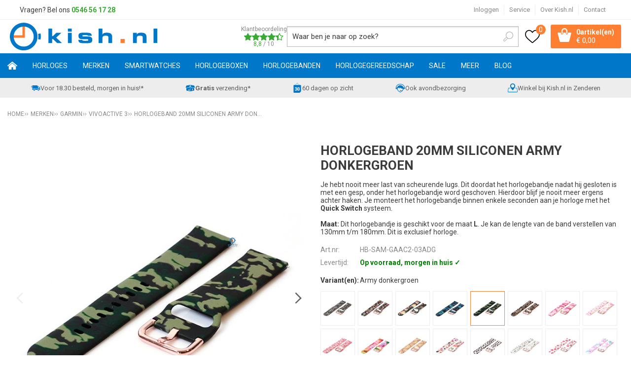

--- FILE ---
content_type: text/html; charset=utf-8
request_url: https://www.kish.nl/nl/1575417/horlogeband-20mm-siliconen-army-donkergroen/
body_size: 25619
content:
<!DOCTYPE html>


<html lang="nl">
<head>
    <meta http-equiv="Content-Type" content="text/html; charset=UTF-8"/>
<!--

Powered by NextChapter eCommerce
Unlock your growth at https://www.nextchapter-ecommerce.com

-->


<title>Horlogeband 20mm siliconen army donkergroen - Kish.nl</title>

<meta name="description" content="Universele horlogebandjes vind je voordelig online of kom langs in ons Experience Center in Zenderen! Verkrijgbaar in verschillende maten, materialen en lengtes. Advies nodig? Bel gerust met onze klantenservice.">
    <meta name="keywords" content="rubber,siliconen,sport,bevestigingsmateriaal,horlogeband,horlogebanden,horlogebandjes,gespsluiting,Quick Switch,">
    <meta property="og:image" content="https://cdn.nextchapter-ecommerce.com/Public/Products/large/2967161-49973-horlogeband-20mm-siliconen-army-donkergroen-10.jpg">

<meta property="og:title" content="Horlogeband 20mm siliconen army donkergroen - Kish.nl">
<meta property="og:description" content="Universele horlogebandjes vind je voordelig online of kom langs in ons Experience Center in Zenderen! Verkrijgbaar in verschillende maten, materialen en lengtes. Advies nodig? Bel gerust met onze klantenservice.">
<meta property="og:url" content="https://www.kish.nl/nl/1575417/horlogeband-20mm-siliconen-army-donkergroen/">

<meta name="format-detection" content="telephone=no">
<meta name="msapplication-tap-highlight" content="no">


    <meta name="viewport" content="width=device-width, initial-scale=1">

    <meta name="robots" content="index,follow">

<meta name="copyright" content="Copyright © NextChapter Software B.V. - All rights reserved">
<meta name="author" content="NextChapter Software B.V.">

<meta name="google-site-verification" content="6N2jxJkl29fHvjQ5TJR2nE3HUlO6AO8VDS59d1dYBA0" />
<meta name="google-site-verification" content="88AStXnCoy9GYnzUhoY_3h1L3QIfxKklYLqfbigmwd8" />
<meta name="google-site-verification" content="V3prZTM8a33DaoZZHi8-mhXdlVjxgMRfscoeJJ17uNs" />

<meta name="facebook-domain-verification" content="66b144el8ox5ch1hp8gtsoqu6kd5f9" />
    <link rel="canonical" href="https://www.kish.nl/nl/1575417/horlogeband-20mm-siliconen-army-donkergroen/">

    <link rel="shortcut icon" href="//cdn.nextchapter-ecommerce.com/Public/kish_nl/images/favicon.png">

<link rel="Stylesheet" type="text/css" href="//cdn.nextchapter-ecommerce.com/Public/Styles/GetCss?s=kish_nl&amp;m=m&amp;p=1.192.0.0&amp;v=prod">


    
<script>
    !function(n,o,t){n.nextchapter={cookies:function e(){function c(o,t){var e=o[1];(!e||t[e])&&(0,o[0])(t,n)}function i(n){o.push(n)}return{onConsent:function(n,o){o?i([o,n]):i([n])},consented:function(n){for(var t=0,e=o.length;t<e;t++)c(o[t],n)},isConsented:function(o){var e=n[t]();return!!e&&!!e[o]&&e[o]}}}()}}(window,[],"getCookieConsent");

        
    window.getCookieConsent = function() {
        return {
            functional: true,
            preferences: true,
            statistics: true,
            marketing: true
        };
    };
        
</script>
<script>
    window.dataLayer = window.dataLayer || [];

        
            var google_tag_params = {
                ecomm_pagetype: 'other'
            };
        


    nextchapter.cookies.onConsent(function(consent) {
        if (consent.preferences)
            window.dataLayer.push({'event': 'cookieconsent_preferences'});

        if (consent.statistics)
            window.dataLayer.push({'event': 'cookieconsent_statistics'});

        if (consent.marketing)
            window.dataLayer.push({'event': 'cookieconsent_marketing'});
    });
</script>
        
    


<script>
    var google_tag_params = {
        ecomm_pagetype: 'product',
        ecomm_prodid: ['1575417'],
        ecomm_category: ['Rubber'],
        ecomm_pname: ['Horlogeband 20mm siliconen army donkergroen'],
        ecomm_totalvalue: [15.95]
    };
</script>    <script>
        dataLayer.push({
            'pageType': 'product',
            'id': 1575417,
            'price': 15.95,
            'currency': 'EUR',
            'name': 'Horlogeband 20mm siliconen army donkergroen',
            'pageCategory': 'Horlogebanden',
            'pageSubCategory': 'Rubber',
            'brand': ''
        });
    </script>



<script>
    
    dataLayer.push({
        'event': 'viewItem',
        'ecommerce': {
            'detail': {
                'actionField': { 'list': 'Rubber' },
                'products': [
                    {'name':'Horlogeband 20mm siliconen army donkergroen','id':'1575417','price':'15.95','brand':'','category':'Horlogebanden - Rubber'}
                ]
            }
        }
    });
</script>

    



<script>
        
        dataLayer.push({
            'event': 'remarketingTriggered',
            'google_tag_params': window.google_tag_params
        });
        

        
        (function (w, d, s, l, i) {
            w[l] = w[l] || []; w[l].push({
                'gtm.start':
                    new Date().getTime(), event: 'gtm.js'
            }); var f = d.getElementsByTagName(s)[0],
                j = d.createElement(s), dl = l != 'dataLayer' ? '&l=' + l : ''; j.async = true; j.src =
                '//www.googletagmanager.com/gtm.js?id=' + i + dl; f.parentNode.insertBefore(j, f);
        })(window, document, 'script', 'dataLayer', 'GTM-W8CZJP');
        
</script>
                    <!-- Hotjar Tracking Code for www.kish.nl -->

<script>
    (function(h,o,t,j,a,r){
        h.hj=h.hj||function(){(h.hj.q=h.hj.q||[]).push(arguments)};
        h._hjSettings={hjid:98305,hjsv:5};
        a=o.getElementsByTagName('head')[0];
        r=o.createElement('script');r.async=1;
        r.src=t+h._hjSettings.hjid+j+h._hjSettings.hjsv;
        a.appendChild(r);
    })(window,document,'//static.hotjar.com/c/hotjar-','.js?sv=');
</script>


    


<script>
    var google_tag_params = {
        ecomm_pagetype: 'other'
    };
</script>

<script>
    nextchapter.cookies.onConsent('marketing', function () {
        !function(f,b,e,v,n,t,s){if(f.fbq){return;}n=f.fbq=function(){n.callMethod?
                n.callMethod.apply(n,arguments):n.queue.push(arguments)};if(!f._fbq)f._fbq=n;
            n.push=n;n.loaded=!0;n.version='2.0';n.queue=[];t=b.createElement(e);t.async=!0;
            t.src=v;s=b.getElementsByTagName(e)[0];s.parentNode.insertBefore(t,s)}(window,
            document,'script','https://connect.facebook.net/en_US/fbevents.js');

        fbq('init','381011319914553');
        fbq('track', 'PageView');
    });
</script>

    <noscript>
        <img height="1" width="1" style="display: none" src="https://www.facebook.com/tr?id=381011319914553&amp;ev=PageView&amp;noscript=1" />
    </noscript>
<script>
    nextchapter.cookies.onConsent('marketing', function () {
        window.profitMetrics = {
            pid: '05610FAE3FD0ACA7',
            cookieStatisticsConsent: true,
            cookieMarketingConsent: true,
            debugMode: false,
            onLoad: () => {
                profitMetrics.pageViewGeneric();
            }
        }
    });
</script>
<script src="https://static.nextchapter-ecommerce.com/Front/Scripts/Libraries/profitmetrics.min.js" defer></script>


    <script>
    var google_tag_params = {
        ecomm_pagetype: 'product',
        ecomm_prodid: '1575417',
        ecomm_totalvalue: 15.95
    };
</script>
    </head>
<body class="kishresponsivetemplate product-detail responsive">
    <div id="jq-loadingGif" class="loadingOverlay" style="display: none;">
        <img alt="Loading..." src="//cdn.nextchapter-ecommerce.com/Public/kish_nl/Images/loader.gif" />
    </div>
    <div id="wrap-all" class="wrap_all">
<div id="addedToCart" class="addedToCart" data-type="Toast" style="display: none;">
    <div id="cart-template-pre" class="wrapper">
        <div class="addedProductDetails">
            <img alt="Loading..." class="loader" src="//cdn.nextchapter-ecommerce.com/Public/kish_nl/Images/loader.gif" />
        </div>
    </div>
    <div id="cart-template-target" class="wrapper">
        <div class="template-placeholder">
        </div>
    </div>
</div>



<header class="site-header" id="header">
    <div class="site-header__top top-bar">
        <div class="wrapper">
                <div class="top-bar__textblock">
                    <div class="text-block"><div class="text-block-description">Vragen? Bel ons<span style="color: #000000;"><strong> <a style="color: #3aaa35; text-decoration: none;" href="tel:0546561728">0546 56 17 28</a></strong></span></div></div>
                </div>
            <div class="top-bar__navigation">
    <a class="top-bar__item top-bar__account account-button--logged-out" href="/nl/account/inloggen/" title="Inloggen">
        Inloggen
    </a>

                    <div class="top-bar__item top-bar__service">
            <a href="/nl/pages/klantenservice/"
               title="Service">
                Service
            </a>
        <ul class="dropdown">
<a class="favorites" href="/nl/mijn-favorieten/" title="Mijn favorieten">
    Mijn favorieten
    (<span class="favorite-count">0</span>)
</a>
                            <li>
                    <a class="" href="/nl/pages/klantenservice/" target="">Klantenservice</a>
                </li>
                <li>
                    <a class="" href="/nl/pages/betalen/" target="">Betalen</a>
                </li>
                <li>
                    <a class="" href="/nl/pages/verzenden/" target="">Verzenden</a>
                </li>
                <li>
                    <a class="" href="/nl/pages/vacatures/" target="">Vacatures</a>
                </li>
                <li>
                    <a class="" href="/nl/pages/creative-content-specialist-1640-uur-open/" target="">Creative Content Specialist (16/40 uur) - open</a>
                </li>
                <li>
                    <a class="" href="/nl/pages/productinformatie/" target="">Productinformatie</a>
                </li>
                <li>
                    <a class="" href="/nl/pages/nieuws/" target="">Nieuws</a>
                </li>
                <li>
                    <a class="" href="/nl/pages/openingstijden-experience-center/" target="">Openingstijden Experience Center</a>
                </li>
                    </ul>
    </div>


<a class="top-bar__item top-bar__about" href="/nl/pages/over-kishnl/" target="">Over Kish.nl</a>
<a class="top-bar__item top-bar__contact" href="/nl/pages/contact/" target="">Contact</a>            </div>
        </div>
    </div>
    <div class="site-header__main">
        <div class="wrapper">
            <div class="site-header__logo">
                <a href="/nl/" title="Home" class="top_nav_logo headerLogo">
    <img alt="kish_nl" src="https://cdn.nextchapter-ecommerce.com/Public/kish_nl/Images/logo.svg" />
</a>

            </div>
                <div class="site-header__rating">
                    <a href="https://www.feedbackcompany.com/nl-nl/reviews/kish-nl/" target="_blank" class="rating" title="Klantbeoordeling">
    <div class="title">Klantbeoordeling</div>

    <div class="ratingStars">
        <div class="rating" style="width:88%"></div>
    </div>

    <div itemscope itemtype="http://schema.org/Store">
        <meta itemprop="name" content="Kish.nl" />
        <meta itemprop="image" content="http://cdn.nextchapter-ecommerce.com/Public/kish_nl/Images/og_logo.png" />
        <div itemprop="aggregateRating" itemscope itemtype="http://schema.org/AggregateRating">
            <span itemprop="ratingValue">8,8</span>
            /
            <span itemprop="bestRating">10</span>
            <meta itemprop="worstRating" content="1" />
            <meta itemprop="ratingCount" content="15190" />
        </div>
    </div>
</a>
                </div>
            

<div id="search-bar" class="searchbar medium large">
<form action="/nl/zoeken/" id="searchForm" method="post">        <a class="searchbarArrow do-search" href="/nl/zoeken/">Zoeken</a>
<input autocomplete="off" id="txtSearch" name="txtSearch" placeholder="Waar ben je naar op zoek?" type="text" />
<a href="#" id="txtSearch_clear" class="clear" style="display: none;">x</a>
<label for="txtSearch" class="sr-only">Waar ben je naar op zoek?</label>
</form></div>

            <div class="site-header__buttons header-buttons">
    <a class="header-buttons__item header-buttons__item--favorites" href="/nl/mijn-favorieten/" title="Mijn favorieten">
    <span class="header-buttons__label">Mijn favorieten</span>
    <span class="header-buttons__count favorite-count">0</span>
</a>
    

<a id="headerCartButton" href="/nl/winkelwagen/" title="Winkelwagen" class="header-buttons__item header-buttons__item--cart cart-button" style="">
    <span class="cart-button__count">
        <span id="cartCount"></span> 
        artikel(en)
    </span>
    <span id="cartTotal" class="cart-button__total"></span>
    <span class="header-buttons__label cart-button__label">Winkelwagen</span>
</a>    <a id="sideBarButton" class="header-buttons__item header-buttons__item--hamburger" title="Menu" href="#">
        <span class="header-buttons__label">Menu</span>
    </a>
    <div class="more_dd">
        <div class="more_dd-header">
            <a href="#" class="closeButton" title="Sluiten"></a>
        </div>
        <div id="menuContainer" class="more_dd_container">
    

<div id="moreDdShoppable" class="moredd_shoppable buttons">
    <span class="title">Shop</span>
        <ul>
                <li>
                    <a class="category category-26F37 shoppable_button opens-shoppable-menu-page"
                       data-key="category" data-urlkey="horloges"
                       href="/nl/horloges/" data-hide-loader="true">
                        Horloges
                    </a>
                </li>
                <li>
                    <a class="category category-25C2A shoppable_button opens-shoppable-menu-page"
                       data-key="category" data-urlkey="merken"
                       href="/nl/merken/" data-hide-loader="true">
                        Merken
                    </a>
                </li>
                <li>
                    <a class="category category-290F1 shoppable_button opens-shoppable-menu-page"
                       data-key="category" data-urlkey="smartwatches"
                       href="/nl/smartwatches/" data-hide-loader="true">
                        Smartwatches
                    </a>
                </li>
                <li>
                    <a class="category category-25D6A shoppable_button opens-shoppable-menu-page"
                       data-key="category" data-urlkey="horlogeboxen"
                       href="/nl/horlogeboxen/" data-hide-loader="true">
                        Horlogeboxen
                    </a>
                </li>
                <li>
                    <a class="category category-25B82 shoppable_button opens-shoppable-menu-page"
                       data-key="category" data-urlkey="horlogebanden"
                       href="/nl/horlogebanden/" data-hide-loader="true">
                        Horlogebanden
                    </a>
                </li>
                <li>
                    <a class="category category-25B80 shoppable_button opens-shoppable-menu-page"
                       data-key="category" data-urlkey="horlogegereedschap"
                       href="/nl/horlogegereedschap/" data-hide-loader="true">
                        Horlogegereedschap
                    </a>
                </li>
                <li>
                    <a class="category category-2A6FF shoppable_button opens-shoppable-menu-page"
                       data-key="category" data-urlkey="sale"
                       href="/nl/sale/" data-hide-loader="true">
                        SALE
                    </a>
                </li>
                <li>
                    <a class="category category-265DC shoppable_button opens-shoppable-menu-page"
                       data-key="category" data-urlkey="meer"
                       href="/nl/meer/" data-hide-loader="true">
                        Meer
                    </a>
                </li>
        </ul>

    <div class="shoppable_container" id="shoppable_container" data-item-class="items" data-url="/nl/categorie/shoppablemenu/"></div>

                <a href="/nl/blog/" class="shop shop--blog">
            Blog
        </a>
</div>
            <div class="moredd_account buttons">
            <span class="title">Account</span>
                <a class="top-bar__item top-bar__account account-button--logged-out" href="/nl/account/inloggen/" title="Inloggen">
        Inloggen
    </a>

<a class="favorites" href="/nl/mijn-favorieten/" title="Mijn favorieten">
    Mijn favorieten
    (<span class="favorite-count">0</span>)
</a>
        </div>
                        <div class="moredd_service buttons">
            <span class="title">Service</span>
                <a class="service newsletter" href="/nl/nieuwsbrief/aanmelden/" title="Nieuwsbrief">
                    Nieuwsbrief
                </a>
            <a class="service" href="/nl/pages/klantenservice/" target="">Klantenservice</a><a class="service" href="/nl/pages/betalen/" target="">Betalen</a><a class="service" href="/nl/pages/verzenden/" target="">Verzenden</a><a class="service" href="/nl/pages/vacatures/" target="">Vacatures</a><a class="service" href="/nl/pages/creative-content-specialist-1640-uur-open/" target="">Creative Content Specialist (16/40 uur) - open</a><a class="service" href="/nl/pages/productinformatie/" target="">Productinformatie</a><a class="service" href="/nl/pages/nieuws/" target="">Nieuws</a><a class="service" href="/nl/pages/openingstijden-experience-center/" target="">Openingstijden Experience Center</a>            <a class="contact" href="/nl/pages/contact/" target="">Contact</a>        </div>
            <div class="moredd_info buttons">
            <span class="title">Over Kish.nl</span>
<a class="info" href="/nl/pages/over-kishnl/" target="">Over Kish.nl</a>        </div>
</div>

    </div>

</div>
        </div>
    </div>
    <div class="site-header__navigation">
        <nav class="site-header__navigation navbar">
    <ul class="navbar__list">
        <li class="navbar__item navbar__item--home">
            <a href="/nl/" class="home navbar__link">
                Home
            </a>
        </li>
            <li class="navbar__item navbar__item--has-dropdown">
                <a href="/nl/horloges/" class="horloges category-26F37 navbar__link">
                    Horloges
                </a>

                    <div class="navbar__dropdown nav-dropdown">
                        <div class="wrapper">
                                <div class="nav-dropdown__column nav-dropdown__column--column-1">
            <div class="nav-dropdown__section">
                <div class="nav-dropdown__section-title">Categorie&#235;n</div>
                <ul class="nav-dropdown__list">
                        <li class="nav-dropdown__item category-26F3F">
                            <a href="/nl/horloges/dames/" class="nav-dropdown__item-link"
                               >
                                <span class="nav-dropdown__item-label">
                                    Dames
                                </span>
                            </a>
                        </li>
                        <li class="nav-dropdown__item category-26F3E">
                            <a href="/nl/horloges/heren/" class="nav-dropdown__item-link"
                               >
                                <span class="nav-dropdown__item-label">
                                    Heren
                                </span>
                            </a>
                        </li>
                        <li class="nav-dropdown__item category-26F40">
                            <a href="/nl/horloges/kinderen/" class="nav-dropdown__item-link"
                               >
                                <span class="nav-dropdown__item-label">
                                    Kinderen
                                </span>
                            </a>
                        </li>
                        <li class="nav-dropdown__item category-29604">
                            <a href="/nl/horloges/top-20-dames-horloges/" class="nav-dropdown__item-link"
                               >
                                <span class="nav-dropdown__item-label">
                                    Top 20 dames horloges
                                </span>
                            </a>
                        </li>
                        <li class="nav-dropdown__item category-2B2B3">
                            <a href="/nl/horloges/top-20-heren-horloges/" class="nav-dropdown__item-link"
                               >
                                <span class="nav-dropdown__item-label">
                                    Top 20 heren horloges
                                </span>
                            </a>
                        </li>
                        <li class="nav-dropdown__item category-2C279">
                            <a href="/nl/horloges/top-20-kinderhorloges/" class="nav-dropdown__item-link"
                               >
                                <span class="nav-dropdown__item-label">
                                    Top 20 kinderhorloges
                                </span>
                            </a>
                        </li>
                        <li class="nav-dropdown__item category-2C2A6">
                            <a href="/nl/horloges/sporthorloges/" class="nav-dropdown__item-link"
                               >
                                <span class="nav-dropdown__item-label">
                                    Sporthorloges
                                </span>
                            </a>
                        </li>
                                    </ul>
            </div>
    </div>
    <div class="nav-dropdown__column nav-dropdown__column--column-2">
            <div class="nav-dropdown__section">
                <div class="nav-dropdown__section-title">Geslacht</div>
                <ul class="nav-dropdown__list">
                        <li class="nav-dropdown__item">
                            <a href="/nl/horloges/?geslacht=Dames" class="nav-dropdown__item-link"
                                                                  rel="nofollow"
>
                                <span class="nav-dropdown__item-label">
                                    Dames
                                </span>
                            </a>
                        </li>
                        <li class="nav-dropdown__item">
                            <a href="/nl/horloges/?geslacht=Heren" class="nav-dropdown__item-link"
                                                                  rel="nofollow"
>
                                <span class="nav-dropdown__item-label">
                                    Heren
                                </span>
                            </a>
                        </li>
                        <li class="nav-dropdown__item">
                            <a href="/nl/horloges/?geslacht=Kids" class="nav-dropdown__item-link"
                                                                  rel="nofollow"
>
                                <span class="nav-dropdown__item-label">
                                    Kids
                                </span>
                            </a>
                        </li>
                                    </ul>
            </div>
            <div class="nav-dropdown__section">
                <div class="nav-dropdown__section-title">Horloge functies</div>
                <ul class="nav-dropdown__list">
                        <li class="nav-dropdown__item">
                            <a href="/nl/horloges/?horloge+functies=12%2f24H+weergave" class="nav-dropdown__item-link"
                                                                  rel="nofollow"
>
                                <span class="nav-dropdown__item-label">
                                    12/24H weergave
                                </span>
                            </a>
                        </li>
                        <li class="nav-dropdown__item">
                            <a href="/nl/horloges/?horloge+functies=Automatische+kalender" class="nav-dropdown__item-link"
                                                                  rel="nofollow"
>
                                <span class="nav-dropdown__item-label">
                                    Automatische kalender
                                </span>
                            </a>
                        </li>
                        <li class="nav-dropdown__item">
                            <a href="/nl/horloges/?horloge+functies=Datum" class="nav-dropdown__item-link"
                                                                  rel="nofollow"
>
                                <span class="nav-dropdown__item-label">
                                    Datum
                                </span>
                            </a>
                        </li>
                        <li class="nav-dropdown__item">
                            <a href="/nl/horloges/?horloge+functies=Neo-display" class="nav-dropdown__item-link"
                                                                  rel="nofollow"
>
                                <span class="nav-dropdown__item-label">
                                    Neo-display
                                </span>
                            </a>
                        </li>
                        <li class="nav-dropdown__item">
                            <a href="/nl/horloges/?horloge+functies=Stopwatch" class="nav-dropdown__item-link"
                                                                  rel="nofollow"
>
                                <span class="nav-dropdown__item-label">
                                    Stopwatch
                                </span>
                            </a>
                        </li>
                                            <li class="nav-dropdown__item nav-dropdown__item--more">
                            <a href="/nl/horloges/" class="nav-dropdown__item-link">
                                <span class="nav-dropdown__item-label">
                                    Meer...
                                </span>
                            </a>
                        </li>
                </ul>
            </div>
    </div>
    <div class="nav-dropdown__column nav-dropdown__column--column-3">
            <div class="nav-dropdown__section">
                <div class="nav-dropdown__section-title">Type sporthorloge</div>
                <ul class="nav-dropdown__list">
                        <li class="nav-dropdown__item">
                            <a href="/nl/horloges/?type+sporthorloge=Duikhorloge" class="nav-dropdown__item-link"
                                                                  rel="nofollow"
>
                                <span class="nav-dropdown__item-label">
                                    Duikhorloge
                                </span>
                            </a>
                        </li>
                        <li class="nav-dropdown__item">
                            <a href="/nl/horloges/?type+sporthorloge=Fietshorloge" class="nav-dropdown__item-link"
                                                                  rel="nofollow"
>
                                <span class="nav-dropdown__item-label">
                                    Fietshorloge
                                </span>
                            </a>
                        </li>
                        <li class="nav-dropdown__item">
                            <a href="/nl/horloges/?type+sporthorloge=Fitnesshorloge" class="nav-dropdown__item-link"
                                                                  rel="nofollow"
>
                                <span class="nav-dropdown__item-label">
                                    Fitnesshorloge
                                </span>
                            </a>
                        </li>
                        <li class="nav-dropdown__item">
                            <a href="/nl/horloges/?type+sporthorloge=Hardloophorloge" class="nav-dropdown__item-link"
                                                                  rel="nofollow"
>
                                <span class="nav-dropdown__item-label">
                                    Hardloophorloge
                                </span>
                            </a>
                        </li>
                        <li class="nav-dropdown__item">
                            <a href="/nl/horloges/?type+sporthorloge=Outdoor+horloge" class="nav-dropdown__item-link"
                                                                  rel="nofollow"
>
                                <span class="nav-dropdown__item-label">
                                    Outdoor horloge
                                </span>
                            </a>
                        </li>
                                            <li class="nav-dropdown__item nav-dropdown__item--more">
                            <a href="/nl/horloges/" class="nav-dropdown__item-link">
                                <span class="nav-dropdown__item-label">
                                    Meer...
                                </span>
                            </a>
                        </li>
                </ul>
            </div>
            <div class="nav-dropdown__section">
                <div class="nav-dropdown__section-title">Compatibel besturingssysteem</div>
                <ul class="nav-dropdown__list">
                        <li class="nav-dropdown__item">
                            <a href="/nl/horloges/?compatibel+besturingssysteem=Android" class="nav-dropdown__item-link"
                                                                  rel="nofollow"
>
                                <span class="nav-dropdown__item-label">
                                    Android
                                </span>
                            </a>
                        </li>
                        <li class="nav-dropdown__item">
                            <a href="/nl/horloges/?compatibel+besturingssysteem=iOS" class="nav-dropdown__item-link"
                                                                  rel="nofollow"
>
                                <span class="nav-dropdown__item-label">
                                    iOS
                                </span>
                            </a>
                        </li>
                                    </ul>
            </div>
    </div>
    <div class="nav-dropdown__column nav-dropdown__column--column-4">
            <div class="nav-dropdown__section">
                <div class="nav-dropdown__section-title">Topmerken</div>
                <ul class="nav-dropdown__list">
                        <li class="nav-dropdown__item">
                            <a href="/nl/horloges/?brand=Casio" class="nav-dropdown__item-link"
                                                                  rel="nofollow"
>
                                <span class="nav-dropdown__item-label">
                                    Casio
                                </span>
                            </a>
                        </li>
                        <li class="nav-dropdown__item">
                            <a href="/nl/horloges/?brand=Citizen" class="nav-dropdown__item-link"
                                                                  rel="nofollow"
>
                                <span class="nav-dropdown__item-label">
                                    Citizen
                                </span>
                            </a>
                        </li>
                        <li class="nav-dropdown__item">
                            <a href="/nl/horloges/?brand=Danish+Design" class="nav-dropdown__item-link"
                                                                  rel="nofollow"
>
                                <span class="nav-dropdown__item-label">
                                    Danish Design
                                </span>
                            </a>
                        </li>
                        <li class="nav-dropdown__item">
                            <a href="/nl/horloges/?brand=Fossil" class="nav-dropdown__item-link"
                                                                  rel="nofollow"
>
                                <span class="nav-dropdown__item-label">
                                    Fossil
                                </span>
                            </a>
                        </li>
                        <li class="nav-dropdown__item">
                            <a href="/nl/horloges/?brand=Ice-Watch" class="nav-dropdown__item-link"
                                                                  rel="nofollow"
>
                                <span class="nav-dropdown__item-label">
                                    Ice-Watch
                                </span>
                            </a>
                        </li>
                        <li class="nav-dropdown__item">
                            <a href="/nl/horloges/?brand=Jacob+Jensen" class="nav-dropdown__item-link"
                                                                  rel="nofollow"
>
                                <span class="nav-dropdown__item-label">
                                    Jacob Jensen
                                </span>
                            </a>
                        </li>
                        <li class="nav-dropdown__item">
                            <a href="/nl/horloges/?brand=Lorus" class="nav-dropdown__item-link"
                                                                  rel="nofollow"
>
                                <span class="nav-dropdown__item-label">
                                    Lorus
                                </span>
                            </a>
                        </li>
                        <li class="nav-dropdown__item">
                            <a href="/nl/horloges/?brand=MYWAY+MYWATCH" class="nav-dropdown__item-link"
                                                                  rel="nofollow"
>
                                <span class="nav-dropdown__item-label">
                                    MYWAY MYWATCH
                                </span>
                            </a>
                        </li>
                        <li class="nav-dropdown__item">
                            <a href="/nl/horloges/?brand=Seiko" class="nav-dropdown__item-link"
                                                                  rel="nofollow"
>
                                <span class="nav-dropdown__item-label">
                                    Seiko
                                </span>
                            </a>
                        </li>
                        <li class="nav-dropdown__item">
                            <a href="/nl/horloges/?brand=Tommy+Hilfiger" class="nav-dropdown__item-link"
                                                                  rel="nofollow"
>
                                <span class="nav-dropdown__item-label">
                                    Tommy Hilfiger
                                </span>
                            </a>
                        </li>
                                    </ul>
            </div>
    </div>

                        </div>
                    </div>
            </li>
            <li class="navbar__item navbar__item--has-dropdown">
                <a href="/nl/merken/" class="merken category-25C2A navbar__link">
                    Merken
                </a>

                    <div class="navbar__dropdown nav-dropdown">
                        <div class="wrapper">
                                <div class="nav-dropdown__column nav-dropdown__column--column-1">
            <div class="nav-dropdown__section">
                <div class="nav-dropdown__section-title">Categorie&#235;n</div>
                <ul class="nav-dropdown__list">
                        <li class="nav-dropdown__item category-25D75">
                            <a href="/nl/merken/adidas/" class="nav-dropdown__item-link"
                               >
                                <span class="nav-dropdown__item-label">
                                    Adidas
                                </span>
                            </a>
                        </li>
                        <li class="nav-dropdown__item category-295F6">
                            <a href="/nl/merken/apple/" class="nav-dropdown__item-link"
                               >
                                <span class="nav-dropdown__item-label">
                                    Apple
                                </span>
                            </a>
                        </li>
                        <li class="nav-dropdown__item category-293C3">
                            <a href="/nl/merken/armani-exchange/" class="nav-dropdown__item-link"
                               >
                                <span class="nav-dropdown__item-label">
                                    Armani Exchange
                                </span>
                            </a>
                        </li>
                        <li class="nav-dropdown__item category-25DB7">
                            <a href="/nl/merken/breil/" class="nav-dropdown__item-link"
                               >
                                <span class="nav-dropdown__item-label">
                                    Breil
                                </span>
                            </a>
                        </li>
                        <li class="nav-dropdown__item category-25C2B">
                            <a href="/nl/merken/casio/" class="nav-dropdown__item-link"
                               >
                                <span class="nav-dropdown__item-label">
                                    Casio
                                </span>
                            </a>
                        </li>
                        <li class="nav-dropdown__item category-25E33">
                            <a href="/nl/merken/citizen/" class="nav-dropdown__item-link"
                               >
                                <span class="nav-dropdown__item-label">
                                    Citizen
                                </span>
                            </a>
                        </li>
                        <li class="nav-dropdown__item category-274D0">
                            <a href="/nl/merken/cluse/" class="nav-dropdown__item-link"
                               >
                                <span class="nav-dropdown__item-label">
                                    Cluse
                                </span>
                            </a>
                        </li>
                        <li class="nav-dropdown__item category-2DB19">
                            <a href="/nl/merken/coros/" class="nav-dropdown__item-link"
                               >
                                <span class="nav-dropdown__item-label">
                                    Coros
                                </span>
                            </a>
                        </li>
                        <li class="nav-dropdown__item category-25DED">
                            <a href="/nl/merken/danish-design/" class="nav-dropdown__item-link"
                               >
                                <span class="nav-dropdown__item-label">
                                    Danish Design
                                </span>
                            </a>
                        </li>
                        <li class="nav-dropdown__item category-25D73">
                            <a href="/nl/merken/diesel/" class="nav-dropdown__item-link"
                               >
                                <span class="nav-dropdown__item-label">
                                    Diesel
                                </span>
                            </a>
                        </li>
                        <li class="nav-dropdown__item category-25D79">
                            <a href="/nl/merken/dkny/" class="nav-dropdown__item-link"
                               >
                                <span class="nav-dropdown__item-label">
                                    DKNY
                                </span>
                            </a>
                        </li>
                        <li class="nav-dropdown__item category-2E1C0">
                            <a href="/nl/merken/edox/" class="nav-dropdown__item-link"
                               >
                                <span class="nav-dropdown__item-label">
                                    Edox
                                </span>
                            </a>
                        </li>
                        <li class="nav-dropdown__item category-25D74">
                            <a href="/nl/merken/fossil/" class="nav-dropdown__item-link"
                               >
                                <span class="nav-dropdown__item-label">
                                    Fossil
                                </span>
                            </a>
                        </li>
                        <li class="nav-dropdown__item category-25DE3">
                            <a href="/nl/merken/fromanteel/" class="nav-dropdown__item-link"
                               >
                                <span class="nav-dropdown__item-label">
                                    Fromanteel
                                </span>
                            </a>
                        </li>
                        <li class="nav-dropdown__item category-25C2C">
                            <a href="/nl/merken/g-shock/" class="nav-dropdown__item-link"
                               >
                                <span class="nav-dropdown__item-label">
                                    G-Shock
                                </span>
                            </a>
                        </li>
                        <li class="nav-dropdown__item category-25DE6">
                            <a href="/nl/merken/garmin/" class="nav-dropdown__item-link"
                               >
                                <span class="nav-dropdown__item-label">
                                    Garmin
                                </span>
                            </a>
                        </li>
                        <li class="nav-dropdown__item category-25DD9">
                            <a href="/nl/merken/haurex/" class="nav-dropdown__item-link"
                               >
                                <span class="nav-dropdown__item-label">
                                    Haurex
                                </span>
                            </a>
                        </li>
                        <li class="nav-dropdown__item category-25D6D">
                            <a href="/nl/merken/henry-london/" class="nav-dropdown__item-link"
                               >
                                <span class="nav-dropdown__item-label">
                                    Henry London
                                </span>
                            </a>
                        </li>
                        <li class="nav-dropdown__item category-25E37">
                            <a href="/nl/merken/hypergrand/" class="nav-dropdown__item-link"
                               >
                                <span class="nav-dropdown__item-label">
                                    Hypergrand
                                </span>
                            </a>
                        </li>
                        <li class="nav-dropdown__item category-2AD28">
                            <a href="/nl/merken/ice-watch/" class="nav-dropdown__item-link"
                               >
                                <span class="nav-dropdown__item-label">
                                    Ice-Watch
                                </span>
                            </a>
                        </li>
                        <li class="nav-dropdown__item category-2E4E0">
                            <a href="/nl/merken/jacob-jensen/" class="nav-dropdown__item-link"
                               >
                                <span class="nav-dropdown__item-label">
                                    Jacob Jensen
                                </span>
                            </a>
                        </li>
                        <li class="nav-dropdown__item category-27F30">
                            <a href="/nl/merken/kerbholz/" class="nav-dropdown__item-link"
                               >
                                <span class="nav-dropdown__item-label">
                                    Kerbholz
                                </span>
                            </a>
                        </li>
                        <li class="nav-dropdown__item category-29544">
                            <a href="/nl/merken/klokers/" class="nav-dropdown__item-link"
                               >
                                <span class="nav-dropdown__item-label">
                                    Klokers
                                </span>
                            </a>
                        </li>
                        <li class="nav-dropdown__item category-25DF1">
                            <a href="/nl/merken/lorus/" class="nav-dropdown__item-link"
                               >
                                <span class="nav-dropdown__item-label">
                                    Lorus
                                </span>
                            </a>
                        </li>
                        <li class="nav-dropdown__item category-2B1A4">
                            <a href="/nl/merken/michael-kors/" class="nav-dropdown__item-link"
                               >
                                <span class="nav-dropdown__item-label">
                                    Michael Kors
                                </span>
                            </a>
                        </li>
                        <li class="nav-dropdown__item category-25DD8">
                            <a href="/nl/merken/myway-mywatch/" class="nav-dropdown__item-link"
                               >
                                <span class="nav-dropdown__item-label">
                                    MyWay MyWatch
                                </span>
                            </a>
                        </li>
                        <li class="nav-dropdown__item category-25E18">
                            <a href="/nl/merken/oozoo/" class="nav-dropdown__item-link"
                               >
                                <span class="nav-dropdown__item-label">
                                    Oozoo
                                </span>
                            </a>
                        </li>
                        <li class="nav-dropdown__item category-2DC12">
                            <a href="/nl/merken/polar/" class="nav-dropdown__item-link"
                               >
                                <span class="nav-dropdown__item-label">
                                    Polar
                                </span>
                            </a>
                        </li>
                        <li class="nav-dropdown__item category-29D96">
                            <a href="/nl/merken/samsung/" class="nav-dropdown__item-link"
                               >
                                <span class="nav-dropdown__item-label">
                                    Samsung
                                </span>
                            </a>
                        </li>
                        <li class="nav-dropdown__item category-25E24">
                            <a href="/nl/merken/seiko/" class="nav-dropdown__item-link"
                               >
                                <span class="nav-dropdown__item-label">
                                    Seiko
                                </span>
                            </a>
                        </li>
                        <li class="nav-dropdown__item category-25D78">
                            <a href="/nl/merken/skagen/" class="nav-dropdown__item-link"
                               >
                                <span class="nav-dropdown__item-label">
                                    Skagen
                                </span>
                            </a>
                        </li>
                        <li class="nav-dropdown__item category-25D8D">
                            <a href="/nl/merken/tauchmeister-1937/" class="nav-dropdown__item-link"
                               >
                                <span class="nav-dropdown__item-label">
                                    Tauchmeister 1937
                                </span>
                            </a>
                        </li>
                        <li class="nav-dropdown__item category-25DBD">
                            <a href="/nl/merken/thunderbirds/" class="nav-dropdown__item-link"
                               >
                                <span class="nav-dropdown__item-label">
                                    Thunderbirds
                                </span>
                            </a>
                        </li>
                        <li class="nav-dropdown__item category-25E2A">
                            <a href="/nl/merken/tommy-hilfiger/" class="nav-dropdown__item-link"
                               >
                                <span class="nav-dropdown__item-label">
                                    Tommy Hilfiger
                                </span>
                            </a>
                        </li>
                        <li class="nav-dropdown__item category-2754B">
                            <a href="/nl/merken/tomtom/" class="nav-dropdown__item-link"
                               >
                                <span class="nav-dropdown__item-label">
                                    TomTom
                                </span>
                            </a>
                        </li>
                        <li class="nav-dropdown__item category-25DDF">
                            <a href="/nl/merken/triwa/" class="nav-dropdown__item-link"
                               >
                                <span class="nav-dropdown__item-label">
                                    Triwa
                                </span>
                            </a>
                        </li>
                        <li class="nav-dropdown__item category-25D86">
                            <a href="/nl/merken/tw-steel/" class="nav-dropdown__item-link"
                               >
                                <span class="nav-dropdown__item-label">
                                    TW Steel
                                </span>
                            </a>
                        </li>
                        <li class="nav-dropdown__item category-25C2F">
                            <a href="/nl/merken/wewood/" class="nav-dropdown__item-link"
                               >
                                <span class="nav-dropdown__item-label">
                                    WeWOOD
                                </span>
                            </a>
                        </li>
                                    </ul>
            </div>
    </div>
    <div class="nav-dropdown__column nav-dropdown__column--column-2">
            <div class="nav-dropdown__section">
                <div class="nav-dropdown__section-title">Geslacht</div>
                <ul class="nav-dropdown__list">
                        <li class="nav-dropdown__item">
                            <a href="/nl/merken/?geslacht=Dames" class="nav-dropdown__item-link"
                                                                  rel="nofollow"
>
                                <span class="nav-dropdown__item-label">
                                    Dames
                                </span>
                            </a>
                        </li>
                        <li class="nav-dropdown__item">
                            <a href="/nl/merken/?geslacht=Heren" class="nav-dropdown__item-link"
                                                                  rel="nofollow"
>
                                <span class="nav-dropdown__item-label">
                                    Heren
                                </span>
                            </a>
                        </li>
                        <li class="nav-dropdown__item">
                            <a href="/nl/merken/?geslacht=Kids" class="nav-dropdown__item-link"
                                                                  rel="nofollow"
>
                                <span class="nav-dropdown__item-label">
                                    Kids
                                </span>
                            </a>
                        </li>
                                    </ul>
            </div>
            <div class="nav-dropdown__section">
                <div class="nav-dropdown__section-title">Horloge functies</div>
                <ul class="nav-dropdown__list">
                        <li class="nav-dropdown__item">
                            <a href="/nl/merken/?horloge+functies=12%2f24H+weergave" class="nav-dropdown__item-link"
                                                                  rel="nofollow"
>
                                <span class="nav-dropdown__item-label">
                                    12/24H weergave
                                </span>
                            </a>
                        </li>
                        <li class="nav-dropdown__item">
                            <a href="/nl/merken/?horloge+functies=Automatische+kalender" class="nav-dropdown__item-link"
                                                                  rel="nofollow"
>
                                <span class="nav-dropdown__item-label">
                                    Automatische kalender
                                </span>
                            </a>
                        </li>
                        <li class="nav-dropdown__item">
                            <a href="/nl/merken/?horloge+functies=Datum" class="nav-dropdown__item-link"
                                                                  rel="nofollow"
>
                                <span class="nav-dropdown__item-label">
                                    Datum
                                </span>
                            </a>
                        </li>
                        <li class="nav-dropdown__item">
                            <a href="/nl/merken/?horloge+functies=Neo-display" class="nav-dropdown__item-link"
                                                                  rel="nofollow"
>
                                <span class="nav-dropdown__item-label">
                                    Neo-display
                                </span>
                            </a>
                        </li>
                        <li class="nav-dropdown__item">
                            <a href="/nl/merken/?horloge+functies=Stopwatch" class="nav-dropdown__item-link"
                                                                  rel="nofollow"
>
                                <span class="nav-dropdown__item-label">
                                    Stopwatch
                                </span>
                            </a>
                        </li>
                                            <li class="nav-dropdown__item nav-dropdown__item--more">
                            <a href="/nl/merken/" class="nav-dropdown__item-link">
                                <span class="nav-dropdown__item-label">
                                    Meer...
                                </span>
                            </a>
                        </li>
                </ul>
            </div>
    </div>
    <div class="nav-dropdown__column nav-dropdown__column--column-3">
            <div class="nav-dropdown__section">
                <div class="nav-dropdown__section-title">Type sporthorloge</div>
                <ul class="nav-dropdown__list">
                        <li class="nav-dropdown__item">
                            <a href="/nl/merken/?type+sporthorloge=Duikhorloge" class="nav-dropdown__item-link"
                                                                  rel="nofollow"
>
                                <span class="nav-dropdown__item-label">
                                    Duikhorloge
                                </span>
                            </a>
                        </li>
                        <li class="nav-dropdown__item">
                            <a href="/nl/merken/?type+sporthorloge=Fietshorloge" class="nav-dropdown__item-link"
                                                                  rel="nofollow"
>
                                <span class="nav-dropdown__item-label">
                                    Fietshorloge
                                </span>
                            </a>
                        </li>
                        <li class="nav-dropdown__item">
                            <a href="/nl/merken/?type+sporthorloge=Fitnesshorloge" class="nav-dropdown__item-link"
                                                                  rel="nofollow"
>
                                <span class="nav-dropdown__item-label">
                                    Fitnesshorloge
                                </span>
                            </a>
                        </li>
                        <li class="nav-dropdown__item">
                            <a href="/nl/merken/?type+sporthorloge=Hardloophorloge" class="nav-dropdown__item-link"
                                                                  rel="nofollow"
>
                                <span class="nav-dropdown__item-label">
                                    Hardloophorloge
                                </span>
                            </a>
                        </li>
                        <li class="nav-dropdown__item">
                            <a href="/nl/merken/?type+sporthorloge=Outdoor+horloge" class="nav-dropdown__item-link"
                                                                  rel="nofollow"
>
                                <span class="nav-dropdown__item-label">
                                    Outdoor horloge
                                </span>
                            </a>
                        </li>
                                            <li class="nav-dropdown__item nav-dropdown__item--more">
                            <a href="/nl/merken/" class="nav-dropdown__item-link">
                                <span class="nav-dropdown__item-label">
                                    Meer...
                                </span>
                            </a>
                        </li>
                </ul>
            </div>
            <div class="nav-dropdown__section">
                <div class="nav-dropdown__section-title">Compatibel besturingssysteem</div>
                <ul class="nav-dropdown__list">
                        <li class="nav-dropdown__item">
                            <a href="/nl/merken/?compatibel+besturingssysteem=Android" class="nav-dropdown__item-link"
                                                                  rel="nofollow"
>
                                <span class="nav-dropdown__item-label">
                                    Android
                                </span>
                            </a>
                        </li>
                        <li class="nav-dropdown__item">
                            <a href="/nl/merken/?compatibel+besturingssysteem=iOS" class="nav-dropdown__item-link"
                                                                  rel="nofollow"
>
                                <span class="nav-dropdown__item-label">
                                    iOS
                                </span>
                            </a>
                        </li>
                                    </ul>
            </div>
    </div>
    <div class="nav-dropdown__column nav-dropdown__column--column-4">
            <div class="nav-dropdown__section">
                <div class="nav-dropdown__section-title">Topmerken</div>
                <ul class="nav-dropdown__list">
                        <li class="nav-dropdown__item">
                            <a href="/nl/merken/?brand=Casio" class="nav-dropdown__item-link"
                                                                  rel="nofollow"
>
                                <span class="nav-dropdown__item-label">
                                    Casio
                                </span>
                            </a>
                        </li>
                        <li class="nav-dropdown__item">
                            <a href="/nl/merken/?brand=Citizen" class="nav-dropdown__item-link"
                                                                  rel="nofollow"
>
                                <span class="nav-dropdown__item-label">
                                    Citizen
                                </span>
                            </a>
                        </li>
                        <li class="nav-dropdown__item">
                            <a href="/nl/merken/?brand=Danish+Design" class="nav-dropdown__item-link"
                                                                  rel="nofollow"
>
                                <span class="nav-dropdown__item-label">
                                    Danish Design
                                </span>
                            </a>
                        </li>
                        <li class="nav-dropdown__item">
                            <a href="/nl/merken/?brand=Fossil" class="nav-dropdown__item-link"
                                                                  rel="nofollow"
>
                                <span class="nav-dropdown__item-label">
                                    Fossil
                                </span>
                            </a>
                        </li>
                        <li class="nav-dropdown__item">
                            <a href="/nl/merken/?brand=Garmin" class="nav-dropdown__item-link"
                                                                  rel="nofollow"
>
                                <span class="nav-dropdown__item-label">
                                    Garmin
                                </span>
                            </a>
                        </li>
                        <li class="nav-dropdown__item">
                            <a href="/nl/merken/?brand=G-Shock" class="nav-dropdown__item-link"
                                                                  rel="nofollow"
>
                                <span class="nav-dropdown__item-label">
                                    G-Shock
                                </span>
                            </a>
                        </li>
                        <li class="nav-dropdown__item">
                            <a href="/nl/merken/?brand=Ice-Watch" class="nav-dropdown__item-link"
                                                                  rel="nofollow"
>
                                <span class="nav-dropdown__item-label">
                                    Ice-Watch
                                </span>
                            </a>
                        </li>
                        <li class="nav-dropdown__item">
                            <a href="/nl/merken/?brand=Lorus" class="nav-dropdown__item-link"
                                                                  rel="nofollow"
>
                                <span class="nav-dropdown__item-label">
                                    Lorus
                                </span>
                            </a>
                        </li>
                        <li class="nav-dropdown__item">
                            <a href="/nl/merken/?brand=Seiko" class="nav-dropdown__item-link"
                                                                  rel="nofollow"
>
                                <span class="nav-dropdown__item-label">
                                    Seiko
                                </span>
                            </a>
                        </li>
                        <li class="nav-dropdown__item">
                            <a href="/nl/merken/?brand=Tommy+Hilfiger" class="nav-dropdown__item-link"
                                                                  rel="nofollow"
>
                                <span class="nav-dropdown__item-label">
                                    Tommy Hilfiger
                                </span>
                            </a>
                        </li>
                                    </ul>
            </div>
    </div>

                        </div>
                    </div>
            </li>
            <li class="navbar__item navbar__item--has-dropdown">
                <a href="/nl/smartwatches/" class="smartwatches category-290F1 navbar__link">
                    Smartwatches
                </a>

                    <div class="navbar__dropdown nav-dropdown">
                        <div class="wrapper">
                                <div class="nav-dropdown__column nav-dropdown__column--column-1">
            <div class="nav-dropdown__section">
                <div class="nav-dropdown__section-title">Categorie&#235;n</div>
                <ul class="nav-dropdown__list">
                        <li class="nav-dropdown__item category-290F2">
                            <a href="/nl/smartwatches/smartwatch/" class="nav-dropdown__item-link"
                               >
                                <span class="nav-dropdown__item-label">
                                    Smartwatch
                                </span>
                            </a>
                        </li>
                        <li class="nav-dropdown__item category-290F3">
                            <a href="/nl/smartwatches/hybrid-horloge/" class="nav-dropdown__item-link"
                               >
                                <span class="nav-dropdown__item-label">
                                    Hybrid horloge
                                </span>
                            </a>
                        </li>
                        <li class="nav-dropdown__item category-296F2">
                            <a href="/nl/smartwatches/screen-protectors/" class="nav-dropdown__item-link"
                               >
                                <span class="nav-dropdown__item-label">
                                    Screen protectors
                                </span>
                            </a>
                        </li>
                        <li class="nav-dropdown__item category-2B7FE">
                            <a href="/nl/smartwatches/opladers-voor-smartwatches/" class="nav-dropdown__item-link"
                               >
                                <span class="nav-dropdown__item-label">
                                    Opladers voor smartwatches
                                </span>
                            </a>
                        </li>
                                    </ul>
            </div>
    </div>
    <div class="nav-dropdown__column nav-dropdown__column--column-2">
            <div class="nav-dropdown__section">
                <div class="nav-dropdown__section-title">Geslacht</div>
                <ul class="nav-dropdown__list">
                        <li class="nav-dropdown__item">
                            <a href="/nl/smartwatches/?geslacht=Dames" class="nav-dropdown__item-link"
                                                                  rel="nofollow"
>
                                <span class="nav-dropdown__item-label">
                                    Dames
                                </span>
                            </a>
                        </li>
                        <li class="nav-dropdown__item">
                            <a href="/nl/smartwatches/?geslacht=Heren" class="nav-dropdown__item-link"
                                                                  rel="nofollow"
>
                                <span class="nav-dropdown__item-label">
                                    Heren
                                </span>
                            </a>
                        </li>
                        <li class="nav-dropdown__item">
                            <a href="/nl/smartwatches/?geslacht=Kids" class="nav-dropdown__item-link"
                                                                  rel="nofollow"
>
                                <span class="nav-dropdown__item-label">
                                    Kids
                                </span>
                            </a>
                        </li>
                                    </ul>
            </div>
            <div class="nav-dropdown__section">
                <div class="nav-dropdown__section-title">Type sporthorloge</div>
                <ul class="nav-dropdown__list">
                        <li class="nav-dropdown__item">
                            <a href="/nl/smartwatches/?type+sporthorloge=Fietshorloge" class="nav-dropdown__item-link"
                                                                  rel="nofollow"
>
                                <span class="nav-dropdown__item-label">
                                    Fietshorloge
                                </span>
                            </a>
                        </li>
                        <li class="nav-dropdown__item">
                            <a href="/nl/smartwatches/?type+sporthorloge=Fitnesshorloge" class="nav-dropdown__item-link"
                                                                  rel="nofollow"
>
                                <span class="nav-dropdown__item-label">
                                    Fitnesshorloge
                                </span>
                            </a>
                        </li>
                        <li class="nav-dropdown__item">
                            <a href="/nl/smartwatches/?type+sporthorloge=Golfhorloge" class="nav-dropdown__item-link"
                                                                  rel="nofollow"
>
                                <span class="nav-dropdown__item-label">
                                    Golfhorloge
                                </span>
                            </a>
                        </li>
                        <li class="nav-dropdown__item">
                            <a href="/nl/smartwatches/?type+sporthorloge=Hardloophorloge" class="nav-dropdown__item-link"
                                                                  rel="nofollow"
>
                                <span class="nav-dropdown__item-label">
                                    Hardloophorloge
                                </span>
                            </a>
                        </li>
                        <li class="nav-dropdown__item">
                            <a href="/nl/smartwatches/?type+sporthorloge=Ski+horloge" class="nav-dropdown__item-link"
                                                                  rel="nofollow"
>
                                <span class="nav-dropdown__item-label">
                                    Ski horloge
                                </span>
                            </a>
                        </li>
                                            <li class="nav-dropdown__item nav-dropdown__item--more">
                            <a href="/nl/smartwatches/" class="nav-dropdown__item-link">
                                <span class="nav-dropdown__item-label">
                                    Meer...
                                </span>
                            </a>
                        </li>
                </ul>
            </div>
    </div>
    <div class="nav-dropdown__column nav-dropdown__column--column-3">
            <div class="nav-dropdown__section">
                <div class="nav-dropdown__section-title">Compatibel besturingssysteem</div>
                <ul class="nav-dropdown__list">
                        <li class="nav-dropdown__item">
                            <a href="/nl/smartwatches/?compatibel+besturingssysteem=Android" class="nav-dropdown__item-link"
                                                                  rel="nofollow"
>
                                <span class="nav-dropdown__item-label">
                                    Android
                                </span>
                            </a>
                        </li>
                        <li class="nav-dropdown__item">
                            <a href="/nl/smartwatches/?compatibel+besturingssysteem=iOS" class="nav-dropdown__item-link"
                                                                  rel="nofollow"
>
                                <span class="nav-dropdown__item-label">
                                    iOS
                                </span>
                            </a>
                        </li>
                                    </ul>
            </div>
            <div class="nav-dropdown__section">
                <div class="nav-dropdown__section-title">Internetverbinding opties</div>
                <ul class="nav-dropdown__list">
                        <li class="nav-dropdown__item">
                            <a href="/nl/smartwatches/?internetverbinding+opties=4G+en+WiFi" class="nav-dropdown__item-link"
                                                                  rel="nofollow"
>
                                <span class="nav-dropdown__item-label">
                                    4G en WiFi
                                </span>
                            </a>
                        </li>
                        <li class="nav-dropdown__item">
                            <a href="/nl/smartwatches/?internetverbinding+opties=Alleen+WiFi" class="nav-dropdown__item-link"
                                                                  rel="nofollow"
>
                                <span class="nav-dropdown__item-label">
                                    Alleen WiFi
                                </span>
                            </a>
                        </li>
                                    </ul>
            </div>
    </div>
    <div class="nav-dropdown__column nav-dropdown__column--column-4">
            <div class="nav-dropdown__section">
                <div class="nav-dropdown__section-title">Topmerken</div>
                <ul class="nav-dropdown__list">
                        <li class="nav-dropdown__item">
                            <a href="/nl/smartwatches/?brand=Coros" class="nav-dropdown__item-link"
                                                                  rel="nofollow"
>
                                <span class="nav-dropdown__item-label">
                                    Coros
                                </span>
                            </a>
                        </li>
                        <li class="nav-dropdown__item">
                            <a href="/nl/smartwatches/?brand=Diesel" class="nav-dropdown__item-link"
                                                                  rel="nofollow"
>
                                <span class="nav-dropdown__item-label">
                                    Diesel
                                </span>
                            </a>
                        </li>
                        <li class="nav-dropdown__item">
                            <a href="/nl/smartwatches/?brand=Fossil" class="nav-dropdown__item-link"
                                                                  rel="nofollow"
>
                                <span class="nav-dropdown__item-label">
                                    Fossil
                                </span>
                            </a>
                        </li>
                        <li class="nav-dropdown__item">
                            <a href="/nl/smartwatches/?brand=Garmin" class="nav-dropdown__item-link"
                                                                  rel="nofollow"
>
                                <span class="nav-dropdown__item-label">
                                    Garmin
                                </span>
                            </a>
                        </li>
                        <li class="nav-dropdown__item">
                            <a href="/nl/smartwatches/?brand=G-Shock" class="nav-dropdown__item-link"
                                                                  rel="nofollow"
>
                                <span class="nav-dropdown__item-label">
                                    G-Shock
                                </span>
                            </a>
                        </li>
                        <li class="nav-dropdown__item">
                            <a href="/nl/smartwatches/?brand=Ice-Watch" class="nav-dropdown__item-link"
                                                                  rel="nofollow"
>
                                <span class="nav-dropdown__item-label">
                                    Ice-Watch
                                </span>
                            </a>
                        </li>
                        <li class="nav-dropdown__item">
                            <a href="/nl/smartwatches/?brand=Michael+Kors" class="nav-dropdown__item-link"
                                                                  rel="nofollow"
>
                                <span class="nav-dropdown__item-label">
                                    Michael Kors
                                </span>
                            </a>
                        </li>
                        <li class="nav-dropdown__item">
                            <a href="/nl/smartwatches/?brand=Misfit" class="nav-dropdown__item-link"
                                                                  rel="nofollow"
>
                                <span class="nav-dropdown__item-label">
                                    Misfit
                                </span>
                            </a>
                        </li>
                        <li class="nav-dropdown__item">
                            <a href="/nl/smartwatches/?brand=Samsung" class="nav-dropdown__item-link"
                                                                  rel="nofollow"
>
                                <span class="nav-dropdown__item-label">
                                    Samsung
                                </span>
                            </a>
                        </li>
                        <li class="nav-dropdown__item">
                            <a href="/nl/smartwatches/?brand=Skagen" class="nav-dropdown__item-link"
                                                                  rel="nofollow"
>
                                <span class="nav-dropdown__item-label">
                                    Skagen
                                </span>
                            </a>
                        </li>
                                    </ul>
            </div>
    </div>

                        </div>
                    </div>
            </li>
            <li class="navbar__item navbar__item--has-dropdown">
                <a href="/nl/horlogeboxen/" class="horlogeboxen category-25D6A navbar__link">
                    Horlogeboxen
                </a>

                    <div class="navbar__dropdown nav-dropdown">
                        <div class="wrapper">
                                <div class="nav-dropdown__column nav-dropdown__column--column-1">
            <div class="nav-dropdown__section">
                <div class="nav-dropdown__section-title">Categorie&#235;n</div>
                <ul class="nav-dropdown__list">
                        <li class="nav-dropdown__item category-25D7C">
                            <a href="/nl/horlogeboxen/horlogekisten/" class="nav-dropdown__item-link"
                               >
                                <span class="nav-dropdown__item-label">
                                    Horlogekisten
                                </span>
                            </a>
                        </li>
                        <li class="nav-dropdown__item category-25D6B">
                            <a href="/nl/horlogeboxen/watchwinders/" class="nav-dropdown__item-link"
                               >
                                <span class="nav-dropdown__item-label">
                                    Watchwinders
                                </span>
                            </a>
                        </li>
                        <li class="nav-dropdown__item category-25E05">
                            <a href="/nl/horlogeboxen/losse-cadeauverpakking/" class="nav-dropdown__item-link"
                               >
                                <span class="nav-dropdown__item-label">
                                    Losse cadeauverpakking
                                </span>
                            </a>
                        </li>
                                    </ul>
            </div>
    </div>
    <div class="nav-dropdown__column nav-dropdown__column--column-2">
            <div class="nav-dropdown__section">
                <div class="nav-dropdown__section-title">Geschikt voor</div>
                <ul class="nav-dropdown__list">
                        <li class="nav-dropdown__item">
                            <a href="/nl/horlogeboxen/?geschikt+voor=Sieraden" class="nav-dropdown__item-link"
                                                                  rel="nofollow"
>
                                <span class="nav-dropdown__item-label">
                                    Sieraden
                                </span>
                            </a>
                        </li>
                        <li class="nav-dropdown__item">
                            <a href="/nl/horlogeboxen/?geschikt+voor=8+horloges" class="nav-dropdown__item-link"
                                                                  rel="nofollow"
>
                                <span class="nav-dropdown__item-label">
                                    8 horloges
                                </span>
                            </a>
                        </li>
                        <li class="nav-dropdown__item">
                            <a href="/nl/horlogeboxen/?geschikt+voor=10+horloges" class="nav-dropdown__item-link"
                                                                  rel="nofollow"
>
                                <span class="nav-dropdown__item-label">
                                    10 horloges
                                </span>
                            </a>
                        </li>
                        <li class="nav-dropdown__item">
                            <a href="/nl/horlogeboxen/?geschikt+voor=12+horloges" class="nav-dropdown__item-link"
                                                                  rel="nofollow"
>
                                <span class="nav-dropdown__item-label">
                                    12 horloges
                                </span>
                            </a>
                        </li>
                        <li class="nav-dropdown__item">
                            <a href="/nl/horlogeboxen/?geschikt+voor=20+horloges" class="nav-dropdown__item-link"
                                                                  rel="nofollow"
>
                                <span class="nav-dropdown__item-label">
                                    20 horloges
                                </span>
                            </a>
                        </li>
                                            <li class="nav-dropdown__item nav-dropdown__item--more">
                            <a href="/nl/horlogeboxen/" class="nav-dropdown__item-link">
                                <span class="nav-dropdown__item-label">
                                    Meer...
                                </span>
                            </a>
                        </li>
                </ul>
            </div>
            <div class="nav-dropdown__section">
                <div class="nav-dropdown__section-title">Materiaal</div>
                <ul class="nav-dropdown__list">
                        <li class="nav-dropdown__item">
                            <a href="/nl/horlogeboxen/?materiaal=Leer" class="nav-dropdown__item-link"
                                                                  rel="nofollow"
>
                                <span class="nav-dropdown__item-label">
                                    Leer
                                </span>
                            </a>
                        </li>
                        <li class="nav-dropdown__item">
                            <a href="/nl/horlogeboxen/?materiaal=Rubber" class="nav-dropdown__item-link"
                                                                  rel="nofollow"
>
                                <span class="nav-dropdown__item-label">
                                    Rubber
                                </span>
                            </a>
                        </li>
                        <li class="nav-dropdown__item">
                            <a href="/nl/horlogeboxen/?materiaal=Aluminium" class="nav-dropdown__item-link"
                                                                  rel="nofollow"
>
                                <span class="nav-dropdown__item-label">
                                    Aluminium
                                </span>
                            </a>
                        </li>
                        <li class="nav-dropdown__item">
                            <a href="/nl/horlogeboxen/?materiaal=Carbon" class="nav-dropdown__item-link"
                                                                  rel="nofollow"
>
                                <span class="nav-dropdown__item-label">
                                    Carbon
                                </span>
                            </a>
                        </li>
                        <li class="nav-dropdown__item">
                            <a href="/nl/horlogeboxen/?materiaal=Hout" class="nav-dropdown__item-link"
                                                                  rel="nofollow"
>
                                <span class="nav-dropdown__item-label">
                                    Hout
                                </span>
                            </a>
                        </li>
                                    </ul>
            </div>
    </div>

                        </div>
                    </div>
            </li>
            <li class="navbar__item navbar__item--has-dropdown">
                <a href="/nl/horlogebanden/" class="horlogebanden category-25B82 navbar__link">
                    Horlogebanden
                </a>

                    <div class="navbar__dropdown nav-dropdown">
                        <div class="wrapper">
                                <div class="nav-dropdown__column nav-dropdown__column--column-1">
            <div class="nav-dropdown__section">
                <div class="nav-dropdown__section-title">Categorie&#235;n</div>
                <ul class="nav-dropdown__list">
                        <li class="nav-dropdown__item category-2B4A3">
                            <a href="/nl/horlogebanden/hout/" class="nav-dropdown__item-link"
                               >
                                <span class="nav-dropdown__item-label">
                                    Hout
                                </span>
                            </a>
                        </li>
                        <li class="nav-dropdown__item category-2C6D2">
                            <a href="/nl/horlogebanden/keramiek/" class="nav-dropdown__item-link"
                               >
                                <span class="nav-dropdown__item-label">
                                    Keramiek
                                </span>
                            </a>
                        </li>
                        <li class="nav-dropdown__item category-2D017">
                            <a href="/nl/horlogebanden/kunststof/" class="nav-dropdown__item-link"
                               >
                                <span class="nav-dropdown__item-label">
                                    Kunststof
                                </span>
                            </a>
                        </li>
                        <li class="nav-dropdown__item category-25B83">
                            <a href="/nl/horlogebanden/leer/" class="nav-dropdown__item-link"
                               >
                                <span class="nav-dropdown__item-label">
                                    Leer
                                </span>
                            </a>
                        </li>
                        <li class="nav-dropdown__item category-25D80">
                            <a href="/nl/horlogebanden/nylon/" class="nav-dropdown__item-link"
                               >
                                <span class="nav-dropdown__item-label">
                                    Nylon
                                </span>
                            </a>
                        </li>
                        <li class="nav-dropdown__item category-25D6F">
                            <a href="/nl/horlogebanden/rubber/" class="nav-dropdown__item-link"
                               >
                                <span class="nav-dropdown__item-label">
                                    Rubber
                                </span>
                            </a>
                        </li>
                        <li class="nav-dropdown__item category-25D88">
                            <a href="/nl/horlogebanden/staal/" class="nav-dropdown__item-link"
                               >
                                <span class="nav-dropdown__item-label">
                                    Staal
                                </span>
                            </a>
                        </li>
                        <li class="nav-dropdown__item category-25DA5">
                            <a href="/nl/horlogebanden/titanium/" class="nav-dropdown__item-link"
                               >
                                <span class="nav-dropdown__item-label">
                                    Titanium
                                </span>
                            </a>
                        </li>
                                    </ul>
            </div>
    </div>
    <div class="nav-dropdown__column nav-dropdown__column--column-2">
            <div class="nav-dropdown__section">
                <div class="nav-dropdown__section-title">Quick Switch</div>
                <ul class="nav-dropdown__list">
                        <li class="nav-dropdown__item">
                            <a href="/nl/horlogebanden/?quick+switch=Ja" class="nav-dropdown__item-link"
                                                                  rel="nofollow"
>
                                <span class="nav-dropdown__item-label">
                                    Ja
                                </span>
                            </a>
                        </li>
                                    </ul>
            </div>
            <div class="nav-dropdown__section">
                <div class="nav-dropdown__section-title">Breedte horlogeband</div>
                <ul class="nav-dropdown__list">
                        <li class="nav-dropdown__item">
                            <a href="/nl/horlogebanden/?breedte+horlogeband=16+mm" class="nav-dropdown__item-link"
                                                                  rel="nofollow"
>
                                <span class="nav-dropdown__item-label">
                                    16 mm
                                </span>
                            </a>
                        </li>
                        <li class="nav-dropdown__item">
                            <a href="/nl/horlogebanden/?breedte+horlogeband=18+mm" class="nav-dropdown__item-link"
                                                                  rel="nofollow"
>
                                <span class="nav-dropdown__item-label">
                                    18 mm
                                </span>
                            </a>
                        </li>
                        <li class="nav-dropdown__item">
                            <a href="/nl/horlogebanden/?breedte+horlogeband=20+mm" class="nav-dropdown__item-link"
                                                                  rel="nofollow"
>
                                <span class="nav-dropdown__item-label">
                                    20 mm
                                </span>
                            </a>
                        </li>
                        <li class="nav-dropdown__item">
                            <a href="/nl/horlogebanden/?breedte+horlogeband=22+mm" class="nav-dropdown__item-link"
                                                                  rel="nofollow"
>
                                <span class="nav-dropdown__item-label">
                                    22 mm
                                </span>
                            </a>
                        </li>
                        <li class="nav-dropdown__item">
                            <a href="/nl/horlogebanden/?breedte+horlogeband=24+mm" class="nav-dropdown__item-link"
                                                                  rel="nofollow"
>
                                <span class="nav-dropdown__item-label">
                                    24 mm
                                </span>
                            </a>
                        </li>
                                            <li class="nav-dropdown__item nav-dropdown__item--more">
                            <a href="/nl/horlogebanden/" class="nav-dropdown__item-link">
                                <span class="nav-dropdown__item-label">
                                    Meer...
                                </span>
                            </a>
                        </li>
                </ul>
            </div>
    </div>
    <div class="nav-dropdown__column nav-dropdown__column--column-3">
            <div class="nav-dropdown__section">
                <div class="nav-dropdown__section-title">Materiaal band</div>
                <ul class="nav-dropdown__list">
                        <li class="nav-dropdown__item">
                            <a href="/nl/horlogebanden/?materiaal+band=Nylon" class="nav-dropdown__item-link"
                                                                  rel="nofollow"
>
                                <span class="nav-dropdown__item-label">
                                    Nylon
                                </span>
                            </a>
                        </li>
                        <li class="nav-dropdown__item">
                            <a href="/nl/horlogebanden/?materiaal+band=Rubber" class="nav-dropdown__item-link"
                                                                  rel="nofollow"
>
                                <span class="nav-dropdown__item-label">
                                    Rubber
                                </span>
                            </a>
                        </li>
                        <li class="nav-dropdown__item">
                            <a href="/nl/horlogebanden/?materiaal+band=Siliconen" class="nav-dropdown__item-link"
                                                                  rel="nofollow"
>
                                <span class="nav-dropdown__item-label">
                                    Siliconen
                                </span>
                            </a>
                        </li>
                        <li class="nav-dropdown__item">
                            <a href="/nl/horlogebanden/?materiaal+band=Staal" class="nav-dropdown__item-link"
                                                                  rel="nofollow"
>
                                <span class="nav-dropdown__item-label">
                                    Staal
                                </span>
                            </a>
                        </li>
                                    </ul>
            </div>
            <div class="nav-dropdown__section">
                <div class="nav-dropdown__section-title">Kleur horlogeband</div>
                <ul class="nav-dropdown__list">
                        <li class="nav-dropdown__item">
                            <a href="/nl/horlogebanden/?kleur+horlogeband=Zwart" class="nav-dropdown__item-link"
                                                                  rel="nofollow"
>
                                <span class="nav-dropdown__item-label">
                                    Zwart
                                </span>
                            </a>
                        </li>
                        <li class="nav-dropdown__item">
                            <a href="/nl/horlogebanden/?kleur+horlogeband=Bruin" class="nav-dropdown__item-link"
                                                                  rel="nofollow"
>
                                <span class="nav-dropdown__item-label">
                                    Bruin
                                </span>
                            </a>
                        </li>
                        <li class="nav-dropdown__item">
                            <a href="/nl/horlogebanden/?kleur+horlogeband=Blauw" class="nav-dropdown__item-link"
                                                                  rel="nofollow"
>
                                <span class="nav-dropdown__item-label">
                                    Blauw
                                </span>
                            </a>
                        </li>
                        <li class="nav-dropdown__item">
                            <a href="/nl/horlogebanden/?kleur+horlogeband=Groen" class="nav-dropdown__item-link"
                                                                  rel="nofollow"
>
                                <span class="nav-dropdown__item-label">
                                    Groen
                                </span>
                            </a>
                        </li>
                        <li class="nav-dropdown__item">
                            <a href="/nl/horlogebanden/?kleur+horlogeband=Zilver" class="nav-dropdown__item-link"
                                                                  rel="nofollow"
>
                                <span class="nav-dropdown__item-label">
                                    Zilver
                                </span>
                            </a>
                        </li>
                                            <li class="nav-dropdown__item nav-dropdown__item--more">
                            <a href="/nl/horlogebanden/" class="nav-dropdown__item-link">
                                <span class="nav-dropdown__item-label">
                                    Meer...
                                </span>
                            </a>
                        </li>
                </ul>
            </div>
    </div>
    <div class="nav-dropdown__column nav-dropdown__column--column-4">
            <div class="nav-dropdown__section">
                <div class="nav-dropdown__section-title">Topmerken</div>
                <ul class="nav-dropdown__list">
                        <li class="nav-dropdown__item">
                            <a href="/nl/horlogebanden/?brand=Apple" class="nav-dropdown__item-link"
                                                                  rel="nofollow"
>
                                <span class="nav-dropdown__item-label">
                                    Apple
                                </span>
                            </a>
                        </li>
                        <li class="nav-dropdown__item">
                            <a href="/nl/horlogebanden/?brand=Coros" class="nav-dropdown__item-link"
                                                                  rel="nofollow"
>
                                <span class="nav-dropdown__item-label">
                                    Coros
                                </span>
                            </a>
                        </li>
                        <li class="nav-dropdown__item">
                            <a href="/nl/horlogebanden/?brand=Garmin" class="nav-dropdown__item-link"
                                                                  rel="nofollow"
>
                                <span class="nav-dropdown__item-label">
                                    Garmin
                                </span>
                            </a>
                        </li>
                        <li class="nav-dropdown__item">
                            <a href="/nl/horlogebanden/?brand=Gisoni" class="nav-dropdown__item-link"
                                                                  rel="nofollow"
>
                                <span class="nav-dropdown__item-label">
                                    Gisoni
                                </span>
                            </a>
                        </li>
                        <li class="nav-dropdown__item">
                            <a href="/nl/horlogebanden/?brand=Ice-Watch" class="nav-dropdown__item-link"
                                                                  rel="nofollow"
>
                                <span class="nav-dropdown__item-label">
                                    Ice-Watch
                                </span>
                            </a>
                        </li>
                        <li class="nav-dropdown__item">
                            <a href="/nl/horlogebanden/?brand=Samsung" class="nav-dropdown__item-link"
                                                                  rel="nofollow"
>
                                <span class="nav-dropdown__item-label">
                                    Samsung
                                </span>
                            </a>
                        </li>
                                    </ul>
            </div>
    </div>

                        </div>
                    </div>
            </li>
            <li class="navbar__item navbar__item--has-dropdown">
                <a href="/nl/horlogegereedschap/" class="horlogegereedschap category-25B80 navbar__link">
                    Horlogegereedschap
                </a>

                    <div class="navbar__dropdown nav-dropdown">
                        <div class="wrapper">
                                <div class="nav-dropdown__column nav-dropdown__column--column-1">
            <div class="nav-dropdown__section">
                <div class="nav-dropdown__section-title">Categorie&#235;n</div>
                <ul class="nav-dropdown__list">
                        <li class="nav-dropdown__item category-2917C">
                            <a href="/nl/horlogegereedschap/gereedschap/" class="nav-dropdown__item-link"
                               >
                                <span class="nav-dropdown__item-label">
                                    Gereedschap
                                </span>
                            </a>
                        </li>
                        <li class="nav-dropdown__item category-265E6">
                            <a href="/nl/horlogegereedschap/batterijen-en-opladers/" class="nav-dropdown__item-link"
                               >
                                <span class="nav-dropdown__item-label">
                                    Batterijen en opladers
                                </span>
                            </a>
                        </li>
                        <li class="nav-dropdown__item category-265E1">
                            <a href="/nl/horlogegereedschap/horlogesluitingen/" class="nav-dropdown__item-link"
                               >
                                <span class="nav-dropdown__item-label">
                                    Horlogesluitingen
                                </span>
                            </a>
                        </li>
                        <li class="nav-dropdown__item category-265E0">
                            <a href="/nl/horlogegereedschap/springbars/" class="nav-dropdown__item-link"
                               >
                                <span class="nav-dropdown__item-label">
                                    Springbars
                                </span>
                            </a>
                        </li>
                                    </ul>
            </div>
    </div>
    <div class="nav-dropdown__column nav-dropdown__column--column-2">
            <div class="nav-dropdown__section">
                <div class="nav-dropdown__section-title">Quick Switch</div>
                <ul class="nav-dropdown__list">
                        <li class="nav-dropdown__item">
                            <a href="/nl/horlogegereedschap/?quick+switch=Ja" class="nav-dropdown__item-link"
                                                                  rel="nofollow"
>
                                <span class="nav-dropdown__item-label">
                                    Ja
                                </span>
                            </a>
                        </li>
                                    </ul>
            </div>
            <div class="nav-dropdown__section">
                <div class="nav-dropdown__section-title">Breedte horlogeband</div>
                <ul class="nav-dropdown__list">
                        <li class="nav-dropdown__item">
                            <a href="/nl/horlogegereedschap/?breedte+horlogeband=16+mm" class="nav-dropdown__item-link"
                                                                  rel="nofollow"
>
                                <span class="nav-dropdown__item-label">
                                    16 mm
                                </span>
                            </a>
                        </li>
                        <li class="nav-dropdown__item">
                            <a href="/nl/horlogegereedschap/?breedte+horlogeband=18+mm" class="nav-dropdown__item-link"
                                                                  rel="nofollow"
>
                                <span class="nav-dropdown__item-label">
                                    18 mm
                                </span>
                            </a>
                        </li>
                        <li class="nav-dropdown__item">
                            <a href="/nl/horlogegereedschap/?breedte+horlogeband=19+mm" class="nav-dropdown__item-link"
                                                                  rel="nofollow"
>
                                <span class="nav-dropdown__item-label">
                                    19 mm
                                </span>
                            </a>
                        </li>
                        <li class="nav-dropdown__item">
                            <a href="/nl/horlogegereedschap/?breedte+horlogeband=20+mm" class="nav-dropdown__item-link"
                                                                  rel="nofollow"
>
                                <span class="nav-dropdown__item-label">
                                    20 mm
                                </span>
                            </a>
                        </li>
                        <li class="nav-dropdown__item">
                            <a href="/nl/horlogegereedschap/?breedte+horlogeband=22+mm" class="nav-dropdown__item-link"
                                                                  rel="nofollow"
>
                                <span class="nav-dropdown__item-label">
                                    22 mm
                                </span>
                            </a>
                        </li>
                                            <li class="nav-dropdown__item nav-dropdown__item--more">
                            <a href="/nl/horlogegereedschap/" class="nav-dropdown__item-link">
                                <span class="nav-dropdown__item-label">
                                    Meer...
                                </span>
                            </a>
                        </li>
                </ul>
            </div>
    </div>
    <div class="nav-dropdown__column nav-dropdown__column--column-3">
            <div class="nav-dropdown__section">
                <div class="nav-dropdown__section-title">Type sluiting</div>
                <ul class="nav-dropdown__list">
                        <li class="nav-dropdown__item">
                            <a href="/nl/horlogegereedschap/?type+sluiting=Gesp" class="nav-dropdown__item-link"
                                                                  rel="nofollow"
>
                                <span class="nav-dropdown__item-label">
                                    Gesp
                                </span>
                            </a>
                        </li>
                        <li class="nav-dropdown__item">
                            <a href="/nl/horlogegereedschap/?type+sluiting=Vlindersluiting" class="nav-dropdown__item-link"
                                                                  rel="nofollow"
>
                                <span class="nav-dropdown__item-label">
                                    Vlindersluiting
                                </span>
                            </a>
                        </li>
                        <li class="nav-dropdown__item">
                            <a href="/nl/horlogegereedschap/?type+sluiting=Vouwsluiting" class="nav-dropdown__item-link"
                                                                  rel="nofollow"
>
                                <span class="nav-dropdown__item-label">
                                    Vouwsluiting
                                </span>
                            </a>
                        </li>
                                    </ul>
            </div>
            <div class="nav-dropdown__section">
                <div class="nav-dropdown__section-title">Materiaal sluiting</div>
                <ul class="nav-dropdown__list">
                        <li class="nav-dropdown__item">
                            <a href="/nl/horlogegereedschap/?materiaal+sluiting=Staal" class="nav-dropdown__item-link"
                                                                  rel="nofollow"
>
                                <span class="nav-dropdown__item-label">
                                    Staal
                                </span>
                            </a>
                        </li>
                        <li class="nav-dropdown__item">
                            <a href="/nl/horlogegereedschap/?materiaal+sluiting=Titanium" class="nav-dropdown__item-link"
                                                                  rel="nofollow"
>
                                <span class="nav-dropdown__item-label">
                                    Titanium
                                </span>
                            </a>
                        </li>
                                    </ul>
            </div>
    </div>
    <div class="nav-dropdown__column nav-dropdown__column--column-4">
            <div class="nav-dropdown__section">
                <div class="nav-dropdown__section-title">Topmerken</div>
                <ul class="nav-dropdown__list">
                        <li class="nav-dropdown__item">
                            <a href="/nl/horlogegereedschap/?brand=Apple" class="nav-dropdown__item-link"
                                                                  rel="nofollow"
>
                                <span class="nav-dropdown__item-label">
                                    Apple
                                </span>
                            </a>
                        </li>
                        <li class="nav-dropdown__item">
                            <a href="/nl/horlogegereedschap/?brand=Coros" class="nav-dropdown__item-link"
                                                                  rel="nofollow"
>
                                <span class="nav-dropdown__item-label">
                                    Coros
                                </span>
                            </a>
                        </li>
                        <li class="nav-dropdown__item">
                            <a href="/nl/horlogegereedschap/?brand=Fitbit" class="nav-dropdown__item-link"
                                                                  rel="nofollow"
>
                                <span class="nav-dropdown__item-label">
                                    Fitbit
                                </span>
                            </a>
                        </li>
                        <li class="nav-dropdown__item">
                            <a href="/nl/horlogegereedschap/?brand=Fossil" class="nav-dropdown__item-link"
                                                                  rel="nofollow"
>
                                <span class="nav-dropdown__item-label">
                                    Fossil
                                </span>
                            </a>
                        </li>
                        <li class="nav-dropdown__item">
                            <a href="/nl/horlogegereedschap/?brand=Garmin" class="nav-dropdown__item-link"
                                                                  rel="nofollow"
>
                                <span class="nav-dropdown__item-label">
                                    Garmin
                                </span>
                            </a>
                        </li>
                        <li class="nav-dropdown__item">
                            <a href="/nl/horlogegereedschap/?brand=Huawei" class="nav-dropdown__item-link"
                                                                  rel="nofollow"
>
                                <span class="nav-dropdown__item-label">
                                    Huawei
                                </span>
                            </a>
                        </li>
                        <li class="nav-dropdown__item">
                            <a href="/nl/horlogegereedschap/?brand=Michael+Kors" class="nav-dropdown__item-link"
                                                                  rel="nofollow"
>
                                <span class="nav-dropdown__item-label">
                                    Michael Kors
                                </span>
                            </a>
                        </li>
                        <li class="nav-dropdown__item">
                            <a href="/nl/horlogegereedschap/?brand=Polar" class="nav-dropdown__item-link"
                                                                  rel="nofollow"
>
                                <span class="nav-dropdown__item-label">
                                    Polar
                                </span>
                            </a>
                        </li>
                        <li class="nav-dropdown__item">
                            <a href="/nl/horlogegereedschap/?brand=Varta" class="nav-dropdown__item-link"
                                                                  rel="nofollow"
>
                                <span class="nav-dropdown__item-label">
                                    Varta
                                </span>
                            </a>
                        </li>
                        <li class="nav-dropdown__item">
                            <a href="/nl/horlogegereedschap/?brand=Xiaomi" class="nav-dropdown__item-link"
                                                                  rel="nofollow"
>
                                <span class="nav-dropdown__item-label">
                                    Xiaomi
                                </span>
                            </a>
                        </li>
                                    </ul>
            </div>
    </div>

                        </div>
                    </div>
            </li>
            <li class="navbar__item navbar__item--has-dropdown">
                <a href="/nl/sale/" class="sale category-2A6FF navbar__link">
                    SALE
                </a>

                    <div class="navbar__dropdown nav-dropdown">
                        <div class="wrapper">
                                <div class="nav-dropdown__column nav-dropdown__column--column-1">
            <div class="nav-dropdown__section">
                <div class="nav-dropdown__section-title">Categorie&#235;n</div>
                <ul class="nav-dropdown__list">
                        <li class="nav-dropdown__item category-318F0">
                            <a href="/nl/sale/15-korting/" class="nav-dropdown__item-link"
                               >
                                <span class="nav-dropdown__item-label">
                                    15% korting
                                </span>
                            </a>
                        </li>
                        <li class="nav-dropdown__item category-2B936">
                            <a href="/nl/sale/20-korting/" class="nav-dropdown__item-link"
                               >
                                <span class="nav-dropdown__item-label">
                                    20% korting
                                </span>
                            </a>
                        </li>
                        <li class="nav-dropdown__item category-310DD">
                            <a href="/nl/sale/25-korting/" class="nav-dropdown__item-link"
                               >
                                <span class="nav-dropdown__item-label">
                                    25% korting
                                </span>
                            </a>
                        </li>
                        <li class="nav-dropdown__item category-2B938">
                            <a href="/nl/sale/30-korting/" class="nav-dropdown__item-link"
                               >
                                <span class="nav-dropdown__item-label">
                                    30% korting
                                </span>
                            </a>
                        </li>
                        <li class="nav-dropdown__item category-2C567">
                            <a href="/nl/sale/40-korting/" class="nav-dropdown__item-link"
                               >
                                <span class="nav-dropdown__item-label">
                                    40% korting
                                </span>
                            </a>
                        </li>
                        <li class="nav-dropdown__item category-2B939">
                            <a href="/nl/sale/50-korting/" class="nav-dropdown__item-link"
                               >
                                <span class="nav-dropdown__item-label">
                                    50% korting
                                </span>
                            </a>
                        </li>
                        <li class="nav-dropdown__item category-2D203">
                            <a href="/nl/sale/70-korting/" class="nav-dropdown__item-link"
                               >
                                <span class="nav-dropdown__item-label">
                                    70% korting
                                </span>
                            </a>
                        </li>
                                    </ul>
            </div>
    </div>
    <div class="nav-dropdown__column nav-dropdown__column--column-2">
            <div class="nav-dropdown__section">
                <div class="nav-dropdown__section-title">Geslacht</div>
                <ul class="nav-dropdown__list">
                        <li class="nav-dropdown__item">
                            <a href="/nl/sale/?geslacht=Dames" class="nav-dropdown__item-link"
                                                                  rel="nofollow"
>
                                <span class="nav-dropdown__item-label">
                                    Dames
                                </span>
                            </a>
                        </li>
                        <li class="nav-dropdown__item">
                            <a href="/nl/sale/?geslacht=Heren" class="nav-dropdown__item-link"
                                                                  rel="nofollow"
>
                                <span class="nav-dropdown__item-label">
                                    Heren
                                </span>
                            </a>
                        </li>
                        <li class="nav-dropdown__item">
                            <a href="/nl/sale/?geslacht=Kids" class="nav-dropdown__item-link"
                                                                  rel="nofollow"
>
                                <span class="nav-dropdown__item-label">
                                    Kids
                                </span>
                            </a>
                        </li>
                                    </ul>
            </div>
            <div class="nav-dropdown__section">
                <div class="nav-dropdown__section-title">Horloge functies</div>
                <ul class="nav-dropdown__list">
                        <li class="nav-dropdown__item">
                            <a href="/nl/sale/?horloge+functies=Automatische+kalender" class="nav-dropdown__item-link"
                                                                  rel="nofollow"
>
                                <span class="nav-dropdown__item-label">
                                    Automatische kalender
                                </span>
                            </a>
                        </li>
                        <li class="nav-dropdown__item">
                            <a href="/nl/sale/?horloge+functies=Dag+weergave" class="nav-dropdown__item-link"
                                                                  rel="nofollow"
>
                                <span class="nav-dropdown__item-label">
                                    Dag weergave
                                </span>
                            </a>
                        </li>
                        <li class="nav-dropdown__item">
                            <a href="/nl/sale/?horloge+functies=Datum" class="nav-dropdown__item-link"
                                                                  rel="nofollow"
>
                                <span class="nav-dropdown__item-label">
                                    Datum
                                </span>
                            </a>
                        </li>
                        <li class="nav-dropdown__item">
                            <a href="/nl/sale/?horloge+functies=Neo-display" class="nav-dropdown__item-link"
                                                                  rel="nofollow"
>
                                <span class="nav-dropdown__item-label">
                                    Neo-display
                                </span>
                            </a>
                        </li>
                        <li class="nav-dropdown__item">
                            <a href="/nl/sale/?horloge+functies=Stopwatch" class="nav-dropdown__item-link"
                                                                  rel="nofollow"
>
                                <span class="nav-dropdown__item-label">
                                    Stopwatch
                                </span>
                            </a>
                        </li>
                                            <li class="nav-dropdown__item nav-dropdown__item--more">
                            <a href="/nl/sale/" class="nav-dropdown__item-link">
                                <span class="nav-dropdown__item-label">
                                    Meer...
                                </span>
                            </a>
                        </li>
                </ul>
            </div>
    </div>
    <div class="nav-dropdown__column nav-dropdown__column--column-3">
            <div class="nav-dropdown__section">
                <div class="nav-dropdown__section-title">Type sporthorloge</div>
                <ul class="nav-dropdown__list">
                        <li class="nav-dropdown__item">
                            <a href="/nl/sale/?type+sporthorloge=Fietshorloge" class="nav-dropdown__item-link"
                                                                  rel="nofollow"
>
                                <span class="nav-dropdown__item-label">
                                    Fietshorloge
                                </span>
                            </a>
                        </li>
                        <li class="nav-dropdown__item">
                            <a href="/nl/sale/?type+sporthorloge=Fitnesshorloge" class="nav-dropdown__item-link"
                                                                  rel="nofollow"
>
                                <span class="nav-dropdown__item-label">
                                    Fitnesshorloge
                                </span>
                            </a>
                        </li>
                        <li class="nav-dropdown__item">
                            <a href="/nl/sale/?type+sporthorloge=Golfhorloge" class="nav-dropdown__item-link"
                                                                  rel="nofollow"
>
                                <span class="nav-dropdown__item-label">
                                    Golfhorloge
                                </span>
                            </a>
                        </li>
                        <li class="nav-dropdown__item">
                            <a href="/nl/sale/?type+sporthorloge=Hardloophorloge" class="nav-dropdown__item-link"
                                                                  rel="nofollow"
>
                                <span class="nav-dropdown__item-label">
                                    Hardloophorloge
                                </span>
                            </a>
                        </li>
                        <li class="nav-dropdown__item">
                            <a href="/nl/sale/?type+sporthorloge=Ski+horloge" class="nav-dropdown__item-link"
                                                                  rel="nofollow"
>
                                <span class="nav-dropdown__item-label">
                                    Ski horloge
                                </span>
                            </a>
                        </li>
                                            <li class="nav-dropdown__item nav-dropdown__item--more">
                            <a href="/nl/sale/" class="nav-dropdown__item-link">
                                <span class="nav-dropdown__item-label">
                                    Meer...
                                </span>
                            </a>
                        </li>
                </ul>
            </div>
            <div class="nav-dropdown__section">
                <div class="nav-dropdown__section-title">Compatibel besturingssysteem</div>
                <ul class="nav-dropdown__list">
                        <li class="nav-dropdown__item">
                            <a href="/nl/sale/?compatibel+besturingssysteem=Android" class="nav-dropdown__item-link"
                                                                  rel="nofollow"
>
                                <span class="nav-dropdown__item-label">
                                    Android
                                </span>
                            </a>
                        </li>
                        <li class="nav-dropdown__item">
                            <a href="/nl/sale/?compatibel+besturingssysteem=iOS" class="nav-dropdown__item-link"
                                                                  rel="nofollow"
>
                                <span class="nav-dropdown__item-label">
                                    iOS
                                </span>
                            </a>
                        </li>
                                    </ul>
            </div>
    </div>
    <div class="nav-dropdown__column nav-dropdown__column--column-4">
            <div class="nav-dropdown__section">
                <div class="nav-dropdown__section-title">Topmerken</div>
                <ul class="nav-dropdown__list">
                        <li class="nav-dropdown__item">
                            <a href="/nl/sale/?brand=Casio" class="nav-dropdown__item-link"
                                                                  rel="nofollow"
>
                                <span class="nav-dropdown__item-label">
                                    Casio
                                </span>
                            </a>
                        </li>
                        <li class="nav-dropdown__item">
                            <a href="/nl/sale/?brand=Citizen" class="nav-dropdown__item-link"
                                                                  rel="nofollow"
>
                                <span class="nav-dropdown__item-label">
                                    Citizen
                                </span>
                            </a>
                        </li>
                        <li class="nav-dropdown__item">
                            <a href="/nl/sale/?brand=Danish+Design" class="nav-dropdown__item-link"
                                                                  rel="nofollow"
>
                                <span class="nav-dropdown__item-label">
                                    Danish Design
                                </span>
                            </a>
                        </li>
                        <li class="nav-dropdown__item">
                            <a href="/nl/sale/?brand=Fossil" class="nav-dropdown__item-link"
                                                                  rel="nofollow"
>
                                <span class="nav-dropdown__item-label">
                                    Fossil
                                </span>
                            </a>
                        </li>
                        <li class="nav-dropdown__item">
                            <a href="/nl/sale/?brand=Hypergrand" class="nav-dropdown__item-link"
                                                                  rel="nofollow"
>
                                <span class="nav-dropdown__item-label">
                                    Hypergrand
                                </span>
                            </a>
                        </li>
                        <li class="nav-dropdown__item">
                            <a href="/nl/sale/?brand=Ice-Watch" class="nav-dropdown__item-link"
                                                                  rel="nofollow"
>
                                <span class="nav-dropdown__item-label">
                                    Ice-Watch
                                </span>
                            </a>
                        </li>
                        <li class="nav-dropdown__item">
                            <a href="/nl/sale/?brand=Jacob+Jensen" class="nav-dropdown__item-link"
                                                                  rel="nofollow"
>
                                <span class="nav-dropdown__item-label">
                                    Jacob Jensen
                                </span>
                            </a>
                        </li>
                        <li class="nav-dropdown__item">
                            <a href="/nl/sale/?brand=Samsung" class="nav-dropdown__item-link"
                                                                  rel="nofollow"
>
                                <span class="nav-dropdown__item-label">
                                    Samsung
                                </span>
                            </a>
                        </li>
                        <li class="nav-dropdown__item">
                            <a href="/nl/sale/?brand=Tommy+Hilfiger" class="nav-dropdown__item-link"
                                                                  rel="nofollow"
>
                                <span class="nav-dropdown__item-label">
                                    Tommy Hilfiger
                                </span>
                            </a>
                        </li>
                        <li class="nav-dropdown__item">
                            <a href="/nl/sale/?brand=TW-STEEL" class="nav-dropdown__item-link"
                                                                  rel="nofollow"
>
                                <span class="nav-dropdown__item-label">
                                    TW-STEEL
                                </span>
                            </a>
                        </li>
                                    </ul>
            </div>
    </div>

                        </div>
                    </div>
            </li>
            <li class="navbar__item navbar__item--has-dropdown">
                <a href="/nl/meer/" class="meer category-265DC navbar__link">
                    Meer
                </a>

                    <div class="navbar__dropdown nav-dropdown">
                        <div class="wrapper">
                                <div class="nav-dropdown__column nav-dropdown__column--column-1">
            <div class="nav-dropdown__section">
                <div class="nav-dropdown__section-title">Categorie&#235;n</div>
                <ul class="nav-dropdown__list">
                        <li class="nav-dropdown__item category-265E5">
                            <a href="/nl/meer/cadeaubon/" class="nav-dropdown__item-link"
                               >
                                <span class="nav-dropdown__item-label">
                                    Cadeaubon
                                </span>
                            </a>
                        </li>
                        <li class="nav-dropdown__item category-265DD">
                            <a href="/nl/meer/tijdschriften/" class="nav-dropdown__item-link"
                               >
                                <span class="nav-dropdown__item-label">
                                    Tijdschriften
                                </span>
                            </a>
                        </li>
                        <li class="nav-dropdown__item category-265E4">
                            <a href="/nl/meer/wekkers/" class="nav-dropdown__item-link"
                               >
                                <span class="nav-dropdown__item-label">
                                    Wekkers
                                </span>
                            </a>
                        </li>
                        <li class="nav-dropdown__item category-265E2">
                            <a href="/nl/meer/zakhorloges/" class="nav-dropdown__item-link"
                               >
                                <span class="nav-dropdown__item-label">
                                    Zakhorloges
                                </span>
                            </a>
                        </li>
                                    </ul>
            </div>
    </div>
    <div class="nav-dropdown__column nav-dropdown__column--column-2">
            <div class="nav-dropdown__section">
                <div class="nav-dropdown__section-title">Geslacht</div>
                <ul class="nav-dropdown__list">
                        <li class="nav-dropdown__item">
                            <a href="/nl/meer/?geslacht=Dames" class="nav-dropdown__item-link"
                                                                  rel="nofollow"
>
                                <span class="nav-dropdown__item-label">
                                    Dames
                                </span>
                            </a>
                        </li>
                        <li class="nav-dropdown__item">
                            <a href="/nl/meer/?geslacht=Heren" class="nav-dropdown__item-link"
                                                                  rel="nofollow"
>
                                <span class="nav-dropdown__item-label">
                                    Heren
                                </span>
                            </a>
                        </li>
                                    </ul>
            </div>
            <div class="nav-dropdown__section">
                <div class="nav-dropdown__section-title">Horloge functies</div>
                <ul class="nav-dropdown__list">
                        <li class="nav-dropdown__item">
                            <a href="/nl/meer/?horloge+functies=Alarm" class="nav-dropdown__item-link"
                                                                  rel="nofollow"
>
                                <span class="nav-dropdown__item-label">
                                    Alarm
                                </span>
                            </a>
                        </li>
                        <li class="nav-dropdown__item">
                            <a href="/nl/meer/?horloge+functies=Datum" class="nav-dropdown__item-link"
                                                                  rel="nofollow"
>
                                <span class="nav-dropdown__item-label">
                                    Datum
                                </span>
                            </a>
                        </li>
                        <li class="nav-dropdown__item">
                            <a href="/nl/meer/?horloge+functies=Displayverlichting" class="nav-dropdown__item-link"
                                                                  rel="nofollow"
>
                                <span class="nav-dropdown__item-label">
                                    Displayverlichting
                                </span>
                            </a>
                        </li>
                        <li class="nav-dropdown__item">
                            <a href="/nl/meer/?horloge+functies=Neo-display" class="nav-dropdown__item-link"
                                                                  rel="nofollow"
>
                                <span class="nav-dropdown__item-label">
                                    Neo-display
                                </span>
                            </a>
                        </li>
                        <li class="nav-dropdown__item">
                            <a href="/nl/meer/?horloge+functies=Snooze" class="nav-dropdown__item-link"
                                                                  rel="nofollow"
>
                                <span class="nav-dropdown__item-label">
                                    Snooze
                                </span>
                            </a>
                        </li>
                                    </ul>
            </div>
    </div>
    <div class="nav-dropdown__column nav-dropdown__column--column-3">
            <div class="nav-dropdown__section">
                <div class="nav-dropdown__section-title">Glas</div>
                <ul class="nav-dropdown__list">
                        <li class="nav-dropdown__item">
                            <a href="/nl/meer/?glas=Kunststof" class="nav-dropdown__item-link"
                                                                  rel="nofollow"
>
                                <span class="nav-dropdown__item-label">
                                    Kunststof
                                </span>
                            </a>
                        </li>
                        <li class="nav-dropdown__item">
                            <a href="/nl/meer/?glas=Mineraal" class="nav-dropdown__item-link"
                                                                  rel="nofollow"
>
                                <span class="nav-dropdown__item-label">
                                    Mineraal
                                </span>
                            </a>
                        </li>
                                    </ul>
            </div>
            <div class="nav-dropdown__section">
                <div class="nav-dropdown__section-title">Kast vorm</div>
                <ul class="nav-dropdown__list">
                        <li class="nav-dropdown__item">
                            <a href="/nl/meer/?kast+vorm=Rond" class="nav-dropdown__item-link"
                                                                  rel="nofollow"
>
                                <span class="nav-dropdown__item-label">
                                    Rond
                                </span>
                            </a>
                        </li>
                        <li class="nav-dropdown__item">
                            <a href="/nl/meer/?kast+vorm=Vierkant" class="nav-dropdown__item-link"
                                                                  rel="nofollow"
>
                                <span class="nav-dropdown__item-label">
                                    Vierkant
                                </span>
                            </a>
                        </li>
                                    </ul>
            </div>
    </div>
    <div class="nav-dropdown__column nav-dropdown__column--column-4">
            <div class="nav-dropdown__section">
                <div class="nav-dropdown__section-title">Topmerken</div>
                <ul class="nav-dropdown__list">
                        <li class="nav-dropdown__item">
                            <a href="/nl/meer/?brand=Casio" class="nav-dropdown__item-link"
                                                                  rel="nofollow"
>
                                <span class="nav-dropdown__item-label">
                                    Casio
                                </span>
                            </a>
                        </li>
                        <li class="nav-dropdown__item">
                            <a href="/nl/meer/?brand=Diesel" class="nav-dropdown__item-link"
                                                                  rel="nofollow"
>
                                <span class="nav-dropdown__item-label">
                                    Diesel
                                </span>
                            </a>
                        </li>
                        <li class="nav-dropdown__item">
                            <a href="/nl/meer/?brand=Eichmuller" class="nav-dropdown__item-link"
                                                                  rel="nofollow"
>
                                <span class="nav-dropdown__item-label">
                                    Eichmuller
                                </span>
                            </a>
                        </li>
                        <li class="nav-dropdown__item">
                            <a href="/nl/meer/?brand=Watch+Jaarboek" class="nav-dropdown__item-link"
                                                                  rel="nofollow"
>
                                <span class="nav-dropdown__item-label">
                                    Watch Jaarboek
                                </span>
                            </a>
                        </li>
                                    </ul>
            </div>
    </div>

                        </div>
                    </div>
            </li>


        
            <li class="navbar__item navbar__item--blog">
                <a class=" navbar__link" href="/nl/blog/">
                    Blog
                </a>
            </li>
    </ul>
</nav>

    </div>
    <div class="site-header__usps">
        <div class="wrapper">
            

    <div class="uspList">
        <ul class="items">
                <li class="usp1 usp-F917">
                        <a href="https://www.kish.nl/nl/pages/verzenden/">
                                <span class="icon"></span>
    <span class="description">Voor 18.30 besteld, morgen in huis!*</span>

                        </a>
                </li>
                <li class="usp2 usp-F918">
                        <a href="https://www.kish.nl/nl/pages/verzenden/" target="_blank">
                                <span class="icon"></span>
    <span class="description"><strong>Gratis</strong> verzending*</span>

                        </a>
                </li>
                <li class="usp3 usp-F919">
    <span class="icon"></span>
    <span class="description">60 dagen op zicht</span>
                </li>
                <li class="usp4 usp-F91A">
                        <a href="/nl/pages/avondbezorging/" target="_blank">
                                <span class="icon"></span>
    <span class="description">Ook avondbezorging</span>

                        </a>
                </li>
                <li class="usp5 usp-F91B">
                        <a href="/nl/pages/openingstijden-experience-center/">
                                <span class="icon"></span>
    <span class="description">Winkel bij Kish.nl in Zenderen</span>

                        </a>
                </li>
        </ul>
    </div>


        </div>
    </div>
</header>




<div class="middle" id="middle">    <div id="product-content" class="product-content">
        

<div class="breadCrumbWrapper noBackLinkPhone">
    <div class="breadCrumbTrail" itemscope itemtype="http://schema.org/BreadcrumbList">
<span class="breadCrumbItem" itemprop="itemListElement" itemscope itemtype="http://schema.org/ListItem">
<a href="/nl/" title="Home" itemprop="item"><span itemprop="name">Home</span></a>
<meta itemprop="position" content="1" />
</span>
<span class="seperator">-&gt;</span><span class="breadCrumbItem" itemprop="itemListElement" itemscope itemtype="http://schema.org/ListItem">
<a href="/nl/merken/" title="Merken" itemprop="item"><span itemprop="name">Merken</span></a>
<meta itemprop="position" content="2" />
</span>
<span class="seperator">-&gt;</span><span class="breadCrumbItem" itemprop="itemListElement" itemscope itemtype="http://schema.org/ListItem">
<a href="/nl/merken/garmin/" title="Garmin" itemprop="item"><span itemprop="name">Garmin</span></a>
<meta itemprop="position" content="3" />
</span>
<span class="seperator">-&gt;</span><span class="breadCrumbItem" itemprop="itemListElement" itemscope itemtype="http://schema.org/ListItem">
<a href="/nl/merken/garmin/vivoactive-3/" title="Vivoactive 3" itemprop="item"><span itemprop="name">Vivoactive 3</span></a>
<meta itemprop="position" content="4" />
</span>
<span class="seperator">-&gt;</span><span class="breadCrumbItem" itemprop="itemListElement" itemscope itemtype="http://schema.org/ListItem">
<span itemprop="name">Horlogeband 20mm siliconen army don...</span>
<meta itemprop="item" content="https://www.kish.nl/nl/1575417/horlogeband-20mm-siliconen-army-donkergroen/" />
<meta itemprop="position" content="5" />
</span>
</div>

</div>


        <div class="content">
            <div id="pd_container" class="pd_template_KishResponsiveTemplate">
                <div class="product_detail" data-sticky="{&quot;largeAnchor&quot;:&quot;.pd_bottom&quot;,&quot;sizeSelect&quot;:&quot;.variant-row--variant1&quot;,&quot;largeScrolling&quot;:&quot;.detail-top&quot;,&quot;expandingInfo&quot;:&quot;.expand&quot;}" id="productDetail">    <div class="detail-top">
        <h1 class="detail-top__title">
    <span class="title--main">
        Horlogeband 20mm siliconen army donkergroen
    </span>

</h1>

        <div class="detail-top__image">
            

            <div id="fotorama" class="fotorama" data-fit="scaledown"
     data-width="100%" data-height="255" data-nav="thumbs" data-auto="false" data-click="false" data-showLargeImage="True">
            <a href="//cdn.nextchapter-ecommerce.com/Public/Products/xlarge/2967161-49973-horlogeband-20mm-siliconen-army-donkergroen-10.jpg" title="Horlogeband 20mm siliconen army donkergroen">
                <img src="//cdn.nextchapter-ecommerce.com/Public/Products/small/2967161-49973-horlogeband-20mm-siliconen-army-donkergroen-10.jpg" alt="Horlogeband 20mm siliconen army donkergroen"/>
            </a>
            <a href="//cdn.nextchapter-ecommerce.com/Public/Products/xlarge/2967162-54795-horlogeband-20mm-siliconen-army-donkergroen-20.jpg" title="Horlogeband 20mm siliconen army donkergroen">
                <img src="//cdn.nextchapter-ecommerce.com/Public/Products/small/2967162-54795-horlogeband-20mm-siliconen-army-donkergroen-20.jpg" alt="Horlogeband 20mm siliconen army donkergroen"/>
            </a>
            <a href="//cdn.nextchapter-ecommerce.com/Public/Products/xlarge/2967163-49550-horlogeband-20mm-siliconen-army-donkergroen-30.jpg" title="Horlogeband 20mm siliconen army donkergroen">
                <img src="//cdn.nextchapter-ecommerce.com/Public/Products/small/2967163-49550-horlogeband-20mm-siliconen-army-donkergroen-30.jpg" alt="Horlogeband 20mm siliconen army donkergroen"/>
            </a>
</div>

    <span id="discountRate" class="discountRate" style="display:none;">
        
    </span>

        </div>

        <div class="detail-top__info">
            <form action="/nl/1575417/horlogeband-20mm-siliconen-army-donkergroen/" class="product-info" data-brand="" data-category="Horlogebanden - Rubber" data-dimensions="{}" data-direct-add="true" data-metrics="{}" data-price="15.95" data-productid="1575417" data-productname="Horlogeband 20mm siliconen army donkergroen" data-property-bandlengte="205 mm" data-property-bandlengtegespengatenzijde="75 mm x 130 mm" data-property-breedte="20 mm" data-property-horlogebandbreedtebijsluiting="20 mm" data-property-kleurhorlogeband="Zwart,Groen" data-property-kleursluiting="Goud - Rose" data-property-materiaal="Siliconen" data-property-materiaalsluiting="Staal" data-property-productsoort="Horlogeband" data-property-quickswitch="Ja" data-property-typesluiting="Gesp" data-variants="[{&quot;id&quot;: &quot;5516908&quot;,&quot;variant1&quot;: &quot;Groen&quot;,&quot;enabled&quot;: true,&quot;stock&quot;: 20,&quot;price&quot;: &quot;&amp;lt;span class=&amp;quot;currency&amp;quot;&amp;gt;€&amp;lt;/span&amp;gt;&amp;lt;span class=&amp;quot;integer&amp;quot;&amp;gt;15&amp;lt;/span&amp;gt;&amp;lt;span class=&amp;quot;decimals&amp;quot;&amp;gt;,95&amp;lt;/span&amp;gt;&quot;,&quot;oldPrice&quot;: &quot;&quot;, &quot;unitPrice&quot;: &quot;&quot;, &quot;oldUnitPrice&quot;: &quot;&quot;, &quot;purchasePrice&quot;: &quot;&quot;, &quot;discountRate&quot;: &quot;&quot;, &quot;articlenr&quot;: &quot;HB-SAM-GAAC2-03ADG&quot;,&quot;hasDescription&quot;: false,&quot;stockMessage&quot;: &quot;&quot;,&quot;deliveryTime&quot;: &quot;&amp;lt;span style=&amp;quot;color: #008000;&amp;quot;&amp;gt;&amp;lt;strong&amp;gt;Op voorraad, morgen in huis ✓&amp;lt;/strong&amp;gt;&amp;lt;/span&amp;gt;&quot;,&quot;unitQuantity&quot;: &quot;&quot;,&quot;unit&quot;: &quot;&quot;,&quot;hasUnitQuantity&quot;: false,&quot;eeVariant&quot;: &quot;HB-SAM-GAAC2-03ADG&quot;,&quot;eancode&quot;: &quot;&quot;}]" id="mainProductForm" method="post"><input name="__RequestVerificationToken" type="hidden" value="aPnLOwJkTyQXaFdChMNm2rLagwKmOhzDFuRa6TM895wn2C4Dts_h2Cn-Mk22af1LMrMlRO_TUyaBjbrDrEkXYhtH4hB9NIxHg1Jx9wdt72w1" />
    <div class="shortDescription pd_shortDescription">
        Je hebt nooit meer last van scheurende lugs. Dit doordat het horlogebandje nadat hij gesloten is met een gesp, onder het horlogebandje word geschoven. Hierdoor blijf je nooit meer ergens achter haken. Je monteert het horlogebandje binnen enkele seconden aan je horloge met het <strong>Quick Switch</strong> systeem.
<br /><br />
<strong>Maat:</strong> Dit horlogebandje is geschikt voor de maat <strong>L</strong>. Je kan de lengte van de band verstellen van 130mm t/m 180mm. Dit is exclusief horloge.
    </div>

    <div class="pd_rating pd_articleNumber">
            <div class="row articleNumber">
                <div class="label">Art.nr:</div>
                <div id="articleNumber" class="value">
                    <span class="singleValue artnr">HB-SAM-GAAC2-03ADG</span>
                </div>
            </div>
        
    </div>

<div class="pd_shortInfo">
    
            <div id="deliveryTime" class="row deliveryTime">
            <div class="label">Levertijd:</div>
            <div class="value">
                <span class="singleValue"><span style="color: #008000;"><strong>Op voorraad, morgen in huis ✓</strong></span></span>
            </div>
        </div>
</div>

    <div class="pd_selects variables hasIcons">
                <div class="variant-row variant-row--product-group">
                <div class="row icons productgroup">
        <div class="label">
            <label for="Variant0">Variant(en):</label>
        </div>
        <div class="value">
            <span class="currentValue singleValue">Army donkergroen</span>
        </div>
    </div>
    <div class="row">
        <div class="iconList">
                <a class="variantIcon groupItem" title="Zwart met skull print" href="/nl/1575407/horlogeband-20mm-siliconen-skull-print/"
                   data-defaultValue="Zwart met skull print" data-productid="1575407">
<img src="//cdn.nextchapter-ecommerce.com/Public/ProductIcons/medium/icon-horlogeband-20mm-siliconen-skull-print-89680.jpg" alt="Zwart met skull print"/>
                </a>
                <a class="variantIcon groupItem" title="Zwart met skull print" href="/nl/1575408/horlogeband-20mm-siliconen-skull-print/"
                   data-defaultValue="Zwart met skull print" data-productid="1575408">
<img src="//cdn.nextchapter-ecommerce.com/Public/ProductIcons/medium/icon-horlogeband-20mm-siliconen-skull-print-12590.jpg" alt="Zwart met skull print"/>
                </a>
                <a class="variantIcon groupItem" title="Zwart met rozen print" href="/nl/1575412/horlogeband-20mm-siliconen-rozen-print/"
                   data-defaultValue="Zwart met rozen print" data-productid="1575412">
<img src="//cdn.nextchapter-ecommerce.com/Public/ProductIcons/medium/icon-horlogeband-20mm-siliconen-rozen-print-64918.jpg" alt="Zwart met rozen print"/>
                </a>
                <a class="variantIcon groupItem" title="Army donkerblauw" href="/nl/1575415/horlogeband-20mm-siliconen-army-donkerblauw/"
                   data-defaultValue="Army donkerblauw" data-productid="1575415">
<img src="//cdn.nextchapter-ecommerce.com/Public/ProductIcons/medium/icon-horlogeband-20mm-siliconen-army-donkerblauw-11896.jpg" alt="Army donkerblauw"/>
                </a>
                <a class="variantIcon groupItem active" title="Army donkergroen" href="/nl/1575417/horlogeband-20mm-siliconen-army-donkergroen/"
                   data-defaultValue="Army donkergroen" data-productid="1575417">
<img src="//cdn.nextchapter-ecommerce.com/Public/ProductIcons/medium/icon-horlogeband-20mm-siliconen-army-donkergroen-03883.jpg" alt="Army donkergroen"/>
                </a>
                <a class="variantIcon groupItem" title="Luipaard" href="/nl/1575420/siliconen-horlogeband-20mm-luipaard/"
                   data-defaultValue="Luipaard" data-productid="1575420">
<img src="//cdn.nextchapter-ecommerce.com/Public/ProductIcons/medium/icon-horlogeband-20mm-siliconen-luipaard-42669.jpg" alt="Luipaard"/>
                </a>
                <a class="variantIcon groupItem" title="Army roze" href="/nl/1577747/horlogeband-20mm-siliconen-army-roze/"
                   data-defaultValue="Army roze" data-productid="1577747">
<img src="//cdn.nextchapter-ecommerce.com/Public/ProductIcons/medium/icon-horlogeband-20mm-siliconen-army-roze-81698.jpg" alt="Army roze"/>
                </a>
                <a class="variantIcon groupItem" title="Wit met bloemenprint" href="/nl/1577749/horlogeband-20mm-siliconen-bloemenprint/"
                   data-defaultValue="Wit met bloemenprint" data-productid="1577749">
<img src="//cdn.nextchapter-ecommerce.com/Public/ProductIcons/medium/icon-horlogeband-20mm-siliconen-bloemenprint-08572.jpg" alt="Wit met bloemenprint"/>
                </a>
                <a class="variantIcon groupItem" title="Rood met bloemenprint" href="/nl/1577751/horlogeband-20mm-siliconen-bloemenprint-rood/"
                   data-defaultValue="Rood met bloemenprint" data-productid="1577751">
<img src="//cdn.nextchapter-ecommerce.com/Public/ProductIcons/medium/icon-horlogeband-20mm-siliconen-bloemenprint-rood-96966.jpg" alt="Rood met bloemenprint"/>
                </a>
                <a class="variantIcon groupItem" title="Galaxy" href="/nl/1577755/horlogeband-20mm-siliconen-galaxy/"
                   data-defaultValue="Galaxy" data-productid="1577755">
<img src="//cdn.nextchapter-ecommerce.com/Public/ProductIcons/medium/icon-horlogeband-20mm-siliconen-galaxy-40228.jpg" alt="Galaxy"/>
                </a>
                <a class="variantIcon groupItem" title="Hippie" href="/nl/1577756/horlogeband-20mm-siliconen-hippie/"
                   data-defaultValue="Hippie" data-productid="1577756">
<img src="//cdn.nextchapter-ecommerce.com/Public/ProductIcons/medium/icon-horlogeband-20mm-siliconen-hippie-97872.jpg" alt="Hippie"/>
                </a>
                <a class="variantIcon groupItem" title="Wit met bloemenprint" href="/nl/1577762/horlogeband-20mm-siliconen-bloemenprint/"
                   data-defaultValue="Wit met bloemenprint" data-productid="1577762">
<img src="//cdn.nextchapter-ecommerce.com/Public/ProductIcons/medium/icon-horlogeband-20mm-siliconen-bloemenprint-41784.jpg" alt="Wit met bloemenprint"/>
                </a>
                <a class="variantIcon groupItem" title="Wit met hondenpootjes" href="/nl/1577764/horlogeband-20mm-siliconen-hondenpootjes/"
                   data-defaultValue="Wit met hondenpootjes" data-productid="1577764">
<img src="//cdn.nextchapter-ecommerce.com/Public/ProductIcons/medium/icon-horlogeband-20mm-siliconen-hondenpootjes-46560.jpg" alt="Wit met hondenpootjes"/>
                </a>
                <a class="variantIcon groupItem" title="Wit met kroontjes" href="/nl/1577767/horlogeband-20mm-siliconen-kroontjes/"
                   data-defaultValue="Wit met kroontjes" data-productid="1577767">
<img src="//cdn.nextchapter-ecommerce.com/Public/ProductIcons/medium/icon-horlogeband-20mm-siliconen-kroontjes-75088.jpg" alt="Wit met kroontjes"/>
                </a>
                <a class="variantIcon groupItem" title="Wit met kusjes" href="/nl/1577864/horlogeband-20mm-siliconen-kusjes/"
                   data-defaultValue="Wit met kusjes" data-productid="1577864">
<img src="//cdn.nextchapter-ecommerce.com/Public/ProductIcons/medium/icon-horlogeband-20mm-siliconen-kusjes-01291.jpg" alt="Wit met kusjes"/>
                </a>
                <a class="variantIcon groupItem" title="Wit met vlinders" href="/nl/1577871/horlogeband-20mm-siliconen-vlinders/"
                   data-defaultValue="Wit met vlinders" data-productid="1577871">
<img src="//cdn.nextchapter-ecommerce.com/Public/ProductIcons/medium/icon-horlogeband-20mm-siliconen-vlinders-48115.jpg" alt="Wit met vlinders"/>
                </a>
                <a class="variantIcon groupItem" title="Grijs met rozen" href="/nl/1577875/horlogeband-20mm-siliconen-rozen/"
                   data-defaultValue="Grijs met rozen" data-productid="1577875">
<img src="//cdn.nextchapter-ecommerce.com/Public/ProductIcons/medium/icon-horlogeband-20mm-siliconen-rozen-61854.jpg" alt="Grijs met rozen"/>
                </a>
        </div>
    </div>


        </div>



<input data-val="true" data-val-number="The field Index must be a number." data-val-required="The Index field is required." id="Product_VariantOptions_Variants_0__Index" name="Product.VariantOptions.Variants[0].Index" type="hidden" value="1" /><input class="variant product-group-variant" data-attribute="variant1" id="Product_VariantOptions_Variants_0__SelectedValue" name="Product.VariantOptions.Variants[0].SelectedValue" type="hidden" value="Groen" />
    </div>




    <div class="addToCartBlock">

            <div class="pd_price">
        <span class="current_price currentPrice value" id="currentPrice"><span class="currency">€</span><span class="integer">15</span><span class="decimals">,95</span></span>

    </div>



        




        <div class="pd_buttons">
            <div class="pd_buttons__order">
                        <a title="Voeg toe aan winkelwagen" onclick="nextchapter.productDetails.addToCart(this);return false;"
                           class="buy_btn" data-show-loader="true">
                            In winkelwagen
                        </a>
                            </div>
            <div id="priceSection" class="pd_buttons__other">


                



<a href="#" data-id="1575417"
   title="Favorieten" class="favoritesLink addToFavoritesButton favorites-toggle">
    Favorieten
</a>
            </div>
        </div>
    </div>




</form>        </div>
    </div>
</div><div class="pd_bottom">
    <div class="pd_left">
<div id="specs" class="more_info more_info--Specification visible specs" data-max-height="250">
    <h2 class="expand">Productgegevens</h2>
    <div class="inner">
    <div class="specifications">
<div class="specification-column">
<div class="specification-header">Algemeen</div>
<div class="specification"><span class="specification-key">Kleur sluiting</span><span class="specification-value">Rose goud</span></div>
<div class="specification"><span class="specification-key">Type sluiting</span><span class="specification-value">Gespsluiting</span></div>
<div class="specification"><span class="specification-key">Kleur horlogeband</span><span class="specification-value">Zwart, groen</span></div>
<div class="specification"><span class="specification-key">Handgemaakt</span><span class="specification-value">Ja</span></div>
</div>
<div class="specification-column">
<div class="specification-header">Afmetingen</div>
<div class="specification"><span class="specification-key">Breedte</span><span class="specification-value">20 mm</span></div>
<div class="specification"><span class="specification-key">Band lengte</span><span class="specification-value">205 mm</span></div>
<div class="specification"><span class="specification-key">Band lengte gesp- en gatenzijde</span><span class="specification-value">75 mm x 130 mm</span></div>
<div class="specification"><span class="specification-key">Horlogeband breedte bij sluiting</span><span class="specification-value">20 mm</span></div>
</div>
<div class="specification-column">
<div class="specification-header">Materiaal</div>
<div class="specification"><span class="specification-key">Materiaal</span><span class="specification-value">Rubber</span></div>
<div class="specification"><span class="specification-key">Materiaal sluiting</span><span class="specification-value">Staal</span></div>
</div>
</div>
</div>
<a href="#" class="showMore" title="Meer informatie" style="display:none;">
    Meer informatie
</a>
<a href="#" class="showLess" title="Minder informatie" style="display:none;">
    Minder informatie
</a>
</div><div id="info" class="more_info more_info--Description info" data-max-height="250">
    <h2 class="expand">Omschrijving</h2>
    <div id="variant-default" class="inner">
    Universele horlogeband 20mm siliconen. Je voelt deze horlogeband nauwelijks tijdens het dragen. Dit doordat het horlogebandje super licht en erg dun is. Dit is ideaal voor tijdens het sporten! Maar je kan deze gave horlogeband natuurlijk ook heel goed casual dragen. <br /><br />Deze horlogeband is passend aan alle horloges met een 20mm aanzet. Het horlogebandje is eenvoudig te plaatsen aan je horloge met het <span style="color: #ff6600;"><strong>Quick Switch</strong></span> systeem. Zo verwissel jij je horlogeband binnen enkele seconden.
</div>
<a href="#" class="showMore" title="Meer informatie" style="display:none;">
    Meer informatie
</a>
<a href="#" class="showLess" title="Minder informatie" style="display:none;">
    Minder informatie
</a>
</div><div id="video" class="more_info more_info--Video visible video" data-max-height="250">
    <h2 class="expand">Video</h2>
    <div class="video inner">
    <div class="video-wrapper">
        <div class="video-container">
            <iframe width="560" height="315" frameborder="0" allowfullscreen
                src="//www.youtube.com/embed/WvEdzqiMqRk?rel=0&html5=1&modestbranding=1&controls=1"></iframe>
        </div>
    </div>
</div>
</div>    </div>
    <div class="pd_right">
        

    <div class="uspList">
        <ul class="items">
                <li class="usp1 usp-F917">
                        <a href="https://www.kish.nl/nl/pages/verzenden/">
                                <span class="icon"></span>
    <span class="description">Voor 18.30 besteld, morgen in huis!*</span>

                        </a>
                </li>
                <li class="usp2 usp-F918">
                        <a href="https://www.kish.nl/nl/pages/verzenden/" target="_blank">
                                <span class="icon"></span>
    <span class="description"><strong>Gratis</strong> verzending*</span>

                        </a>
                </li>
                <li class="usp3 usp-F919">
    <span class="icon"></span>
    <span class="description">60 dagen op zicht</span>
                </li>
                <li class="usp4 usp-F91A">
                        <a href="/nl/pages/avondbezorging/" target="_blank">
                                <span class="icon"></span>
    <span class="description">Ook avondbezorging</span>

                        </a>
                </li>
                <li class="usp5 usp-F91B">
                        <a href="/nl/pages/openingstijden-experience-center/">
                                <span class="icon"></span>
    <span class="description">Winkel bij Kish.nl in Zenderen</span>

                        </a>
                </li>
        </ul>
    </div>


    </div>
</div>
<div id="imagePopup" class="modal product-images" style="display: none;">
    <div class="modal-header">
        <span class="title">Horlogeband 20mm siliconen army donkergroen</span>
        <a href="#" class="modal-close" title="Sluiten">Sluiten</a>
    </div>
    <div class="modal-body">
        <div class="fotorama" data-fit="scaledown"
             data-width="100%" data-height="255" data-nav="thumbs" data-auto="false">
                    <a href="//cdn.nextchapter-ecommerce.com/Public/Products/xlarge/2967161-49973-horlogeband-20mm-siliconen-army-donkergroen-10.jpg" title="Horlogeband 20mm siliconen army donkergroen">
                        <img src="//cdn.nextchapter-ecommerce.com/Public/Products/small/2967161-49973-horlogeband-20mm-siliconen-army-donkergroen-10.jpg" alt="Horlogeband 20mm siliconen army donkergroen"/>
                    </a>
                    <a href="//cdn.nextchapter-ecommerce.com/Public/Products/xlarge/2967162-54795-horlogeband-20mm-siliconen-army-donkergroen-20.jpg" title="Horlogeband 20mm siliconen army donkergroen">
                        <img src="//cdn.nextchapter-ecommerce.com/Public/Products/small/2967162-54795-horlogeband-20mm-siliconen-army-donkergroen-20.jpg" alt="Horlogeband 20mm siliconen army donkergroen"/>
                    </a>
                    <a href="//cdn.nextchapter-ecommerce.com/Public/Products/xlarge/2967163-49550-horlogeband-20mm-siliconen-army-donkergroen-30.jpg" title="Horlogeband 20mm siliconen army donkergroen">
                        <img src="//cdn.nextchapter-ecommerce.com/Public/Products/small/2967163-49550-horlogeband-20mm-siliconen-army-donkergroen-30.jpg" alt="Horlogeband 20mm siliconen army donkergroen"/>
                    </a>
        </div>
    </div>
</div>


            </div>
                <div id="viewed-products" data-url="/nl/product/viewedproducts/"></div>
        </div>
    </div>
</div>
            <div id="footer" class="footer footer_type_b">
        <div class="footer_lists">
            

        <div class="footerItem item1">
            <h3 class="title">Klantenservice</h3>


                <ul class="footerItemContent">
                        <li>
<a href="/nl/pages/bestellen/"><span class="arrow"></span>Bestellen</a>                        </li>
                        <li>
<a href="/nl/pages/betalen/"><span class="arrow"></span>Betalen</a>                        </li>
                        <li>
<a href="/nl/pages/verzenden/"><span class="arrow"></span>Verzenden</a>                        </li>
                        <li>
<a href="/nl/pages/ruilen-en-retourneren/"><span class="arrow"></span>Ruilen en Retourneren</a>                        </li>
                        <li>
<a href="/nl/pages/garantie-en-defecten/"><span class="arrow"></span>Garantie en Defecten</a>                        </li>
                        <li>
<a href="/nl/pages/vacatures/"><span class="arrow"></span>Vacature</a>                        </li>
                </ul>
        </div>
        <div class="footerItem item2">
            <h3 class="title">Meer informatie</h3>


                <ul class="footerItemContent">
                        <li>
<a href="/nl/pages/openingstijden-experience-center/"><span class="arrow"></span>Openingstijden Winkel</a>                        </li>
                        <li>
<a href="/nl/pages/productinformatie/"><span class="arrow"></span>Productinformatie</a>                        </li>
                        <li>
<a href="/nl/pages/horlogeglas-laten-repareren-bij-kishnl-vanaf-20/"><span class="arrow"></span>Horlogeglas vervangen</a>                        </li>
                        <li>
<a href="/nl/pages/horlogebatterij-laten-vervangen-voor-5-euro/"><span class="arrow"></span>Batterij vervangen €5</a>                        </li>
                        <li>
<a href="/nl/pages/g-shock-tips-en-tricks/"><span class="arrow"></span>G-Shock instellen</a>                        </li>
                        <li>
<a href="/nl/pages/vocht-in-horloge/"><span class="arrow"></span>Vocht in horloge (condens)</a>                        </li>
                        <li>
<a href="/nl/pages/sluiting-horlogeband-verstellen/"><span class="arrow"></span>Milanese band verstellen</a>                        </li>
                        <li>
<a href="/nl/pages/casio-horloge-inkorten/"><span class="arrow"></span>Casio horloge inkorten</a>                        </li>
                </ul>
        </div>
        <div class="footerItem item3">
            <h3 class="title">Contact</h3>

                <div class="footerItemContent">
                    <div class="company-info">
<div class="questions">
<div class="questions-title">Vragen? Bel ons</div>
<div class="questions-email">of <a title="mailto:info@kish.nl" href="mailto:info@kish.nl">e-mail</a> ons</div>
</div>
<ul class="address">
<li>Hoofdstraat 38</li>
<li>7625PE Zenderen</li>
<li><a>info@kish.nl</a></li>
</ul>
<h2>WINKEL</h2>
Openingstijden <a title="Horloge Experience Center" href="https://www.kish.nl/nl/pages/openingstijden-experience-center/">Experience Center</a><br />Ma,Wo &amp; Vr 9:00 - 17.00 <br />Za&nbsp; -&nbsp; Gesloten<br />Zo&nbsp; -&nbsp; Gesloten<br /><br /></div>
                </div>

        </div>
        <div class="footerItem item4">
            <h3 class="title">Ontvang de nieuwsbrief</h3>

                <div class="footerItemContent">
                    Ontvang onze gratis nieuwsbrief en kortingsbonnen
                </div>

                <ul class="footerItemContent">
                        <li>
<div class="emailForm email">
<form Length="26" action="/nl/nieuwsbrief/aanmelden/" method="post"><input name="__RequestVerificationToken" type="hidden" value="zWU_nk3i6mSCE60lC60WV8jQXcyH6CejISP5REP18O02gVaKbgXrR3R1RGxbyq2sHFZcGK4FYJi6913kjutuTkGoinm_eQfBjoJ_wP4irx01" />        <div class="icon"></div>
        <input type="email" id="EmailAddress" name="EmailAddress"
               placeholder="E-mailadres"/>
        <label class="sr-only" for="EmailAddress">
            E-mailadres
        </label>
        <a href="#" class="signupButton submit submitsForm">
            Aanmelden
        </a>
</form></div>
                        </li>
                </ul>
        </div>
        <div class="footerItem item5">
            <h3 class="title">FAQ</h3>


                <ul class="footerItemContent">
                        <li>
<a href="/nl/veelgestelde-vragen/"><span class="arrow"></span>Veelgestelde Vragen</a>                        </li>
                </ul>
        </div>

        </div>

        <div class="footer__icons">
    <div class="footer_social">
        <span class="label medium large">Volg ons</span>

<a href="https://nl-nl.facebook.com/kish.nl/" target="_blank" title="Volg Kish.nl op Facebook"><img alt="Volg Kish.nl op Facebook" class="lazy" data-src="//cdn.nextchapter-ecommerce.com/Public/kish_nl/Images/footer/facebook.png" src="//cdn.nextchapter-ecommerce.com/Public/Images/no_loader.png"></a><a href="https://www.instagram.com/kishnl/" target="_blank" title="Volg Kish.nl op Instagram"><img alt="Volg Kish.nl op Instagram" class="lazy" data-src="//cdn.nextchapter-ecommerce.com/Public/kish_nl/Images/footer/instagram.png" src="//cdn.nextchapter-ecommerce.com/Public/Images/no_loader.png"></a><a href="https://www.youtube.com/user/rogierkoershuis" target="_blank" title="Volg Kish.nl op YouTube"><img alt="Volg Kish.nl op YouTube" class="lazy" data-src="//cdn.nextchapter-ecommerce.com/Public/kish_nl/Images/footer/youtube.png" src="//cdn.nextchapter-ecommerce.com/Public/Images/no_loader.png"></a><a href="https://www.pinterest.com/horloge/" target="_blank" title="Volg Kish.nl op Pinterest"><img alt="Volg Kish.nl op Pinterest" class="lazy" data-src="//cdn.nextchapter-ecommerce.com/Public/kish_nl/Images/footer/pinterest.png" src="//cdn.nextchapter-ecommerce.com/Public/Images/no_loader.png"></a>    </div>
        <div class="footer_logos">
            <span class="paymentLogos">
                <span class="large label">Veilig betalen</span>
<a class="logo" href="/nl/pages/betalen/" title="iDEAL"><img alt="iDEAL" class="lazy" data-src="//cdn.nextchapter-ecommerce.com/Public/GeneralLogos/2-94680-94680_ideal-logo-104x58.png" src="//cdn.nextchapter-ecommerce.com/Public/Images/no_loader.png"></a>
<a class="logo" href="/nl/pages/betalen/" title="Bancontact / Mister Cash"><img alt="Bancontact / Mister Cash" class="lazy" data-src="//cdn.nextchapter-ecommerce.com/Public/GeneralLogos/22_mistercash.png" src="//cdn.nextchapter-ecommerce.com/Public/Images/no_loader.png"></a>
<a class="logo" href="/nl/pages/betalen/" title="PayPal"><img alt="PayPal" class="lazy" data-src="//cdn.nextchapter-ecommerce.com/Public/GeneralLogos/10-20536-20536_PP_logo_h_104x58.png" src="//cdn.nextchapter-ecommerce.com/Public/Images/no_loader.png"></a>
<a class="logo" href="/nl/pages/betalen/" title="MasterCard"><img alt="MasterCard" class="lazy" data-src="//cdn.nextchapter-ecommerce.com/Public/GeneralLogos/3-54088-54088_mastercard.png" src="//cdn.nextchapter-ecommerce.com/Public/Images/no_loader.png"></a>
<a class="logo" href="/nl/pages/betalen/" title="Visa"><img alt="Visa" class="lazy" data-src="//cdn.nextchapter-ecommerce.com/Public/GeneralLogos/4-60794-60794_visa-brandmark-blue-104x58.png" src="//cdn.nextchapter-ecommerce.com/Public/Images/no_loader.png"></a>
<a class="logo" href="/nl/pages/betalen/" title="Overboeking"><img alt="Overboeking" class="lazy" data-src="//cdn.nextchapter-ecommerce.com/Public/GeneralLogos/13_overboeking.png" src="//cdn.nextchapter-ecommerce.com/Public/Images/no_loader.png"></a>
<a class="logo" href="/nl/pages/betalen/" title="Betalen in winkel"><img alt="Betalen in winkel" class="lazy" data-src="//cdn.nextchapter-ecommerce.com/Public/GeneralLogos/92_betalen-in-winkel.png" src="//cdn.nextchapter-ecommerce.com/Public/Images/no_loader.png"></a>
            </span>
                    <span class="shippingLogos">
                <span class="large label">Vervoer met</span>
<a class="logo" href="/nl/pages/verzenden/" title="Bezorging aan huis"><img alt="Bezorging aan huis" class="lazy" data-src="//cdn.nextchapter-ecommerce.com/Public/GeneralLogos/18_bezorging-aan-huis.png" src="//cdn.nextchapter-ecommerce.com/Public/Images/no_loader.png"></a>
<a class="logo" href="/nl/pages/verzenden/" title="Afhalen bij winkel"><img alt="Afhalen bij winkel" class="lazy" data-src="//cdn.nextchapter-ecommerce.com/Public/GeneralLogos/70_afhalen-bij-winkel.png" src="//cdn.nextchapter-ecommerce.com/Public/Images/no_loader.png"></a>
            </span>
            </div>

</div>
        <div class="footer_text">
    <ul class="footer_links">
            <li>
                <a href="/nl/pages/algemene-voorwaarden/" target="">Algemene voorwaarden</a>
            </li>
            <li>
                <a href="/nl/pages/privacy-en-cookie/" target="">Privacy &amp; Cookie</a>
            </li>
            <li>
                <a href="/nl/pages/vakantiewerk/" target="">Vakantiewerk</a>
            </li>
            <li>
                <a href="/nl/pages/kishnl-winkel/" target="">Kish.nl winkel</a>
            </li>
    </ul>
    <div class="footer_copyright">
        <span class="footer_copyright__year">&copy; 2026</span> <span class="footer_copyright__sitename">Kish.nl</span>
    </div>
</div>
    </div>

    </div>

    
    <div style="display: none;">
<script id="cart-template" type="text/html">
        <a href="#" class="closeButton" title="Sluiten">
            <span class="icon"></span>
        </a>
        <div class="addedProductDetails">
            <div class="title"><span class="icon"></span>{$T.title}</div>
        </div>
        <div class="cartDetails">
            <div class="row">
                <div class="label">Artikelen:</div>
                <div class="value">{$T.productCount}</div>
            </div>
            <div class="row">
                <div class="label">Subtotaal <span>(incl. BTW)</span>:</div>
                <div class="value">{$T.subTotal}</div>
            </div>
            <div class="row addedToCart_buttons">
                <a href="/nl/winkelwagen/" class="showCartButton" title="Bekijk winkelwagen">
                    Bekijk winkelwagen
                    <span class="arrow"></span>
                </a>
            </div>
        </div>
</script>


    </div>

    
    
<script src="https://static.nextchapter-ecommerce.com/dist/1.192.0.0/core.js"></script>

<script>
    nextchapter.initApp('JmS9wNaU6-apDTRFhNrTONJWKvvpKs19p_BPdwajjjWI0V4oeR2w5QaqSHNzNNHdk2r72_C-XFQktwOePPWCkk0rtGZXnjurSBnHoTKX_8E1');
</script>



            <script>
    nextchapter.options.set({"baseUrl":"/nl/","searchBaseUrl":"/nl/zoeken/","cdnUrl":"https://static.nextchapter-ecommerce.com/","siteName":"kish_nl","domainName":"www_kish_nl","language":"nl","mode":"mobile","isResponsive":true,"pagingType":"Manual","resources":{"moreInformation":"Meer informatie","lessInformation":"Minder informatie","free":"Gratis","loadingButtonText":"Verwerken...","close":"Sluiten","save":"Opslaan","day":"dag","days":"dagen","hour":"uur","hoursAfterNumber":"uur","minute":"minuut","minutes":"minuten","second":"seconde","seconds":"seconden","stockReminder":"Houd mij op de hoogte","stockWarningSingle":"Nog 1 stuk op voorraad","stockWarningPlural":"Nog {0} stuks op voorraad"},"features":{}});

</script>





<script src="https://static.nextchapter-ecommerce.com/Front/Scripts/Common/facebook.min.js?1.192.0.0"></script>

<script>
    nextchapter.common.facebook.checkInitiateCheckout({
        enableConversions: false,
        eventId: '',
        type: 'InitiateCheckout',
        actionSource: 'website',
        token: '',
        sourceUrl: document.referrer
    });
</script>    
    <script src="https://static.nextchapter-ecommerce.com/dist/1.192.0.0/productDetails.js"></script>
<script>
    if (nextchapter.productzoom) {
        nextchapter.productzoom.resources.zoomLoading = 'Afbeelding laden..';
        nextchapter.productzoom.resources.zoomInstructions = 'Beweeg over afbeelding om in te zoomen';
    }
</script>

<script src="https://static.nextchapter-ecommerce.com/Front/Scripts/min/jquery.timer.min.js?1.192.0.0"></script>

<script>
    nextchapter.productDetails.registerOnAddingProduct(function (productForm, additionalData) {
        var product = nextchapter.enhancedEcommerce.getDetailsProduct(productForm, additionalData);

        window.dataLayer.push({
            'event': 'addToCart',
            'ecommerce': {
                'currencyCode': 'EUR',
                'add': {
                    'products': [product]
                }
            }
        });
    });
</script>


<script>
    nextchapter.productDetails.registerOnAddingProduct(function(productForm) {
        var product = productForm.getData();
        nextchapter.common.facebook.signalAddToCartDirect({
            data: {
                content_name: product.productName,
                content_ids: [product.productId],
                content_type: 'product',
                value: product.price,
                currency: 'EUR'
            },
            enableConversions: false,
            eventId: nextchapter.generateGuid(),
            type: 'AddToCart',
            actionSource: 'website',
            token: ''
        });
    });
</script>



<script>
    nextchapter.common.facebook.signalViewContent({
        data: {
            content_name: 'Horlogeband 20mm siliconen army donkergroen',
            content_category: 'Horlogebanden - Rubber',
            content_ids: [1575417],
            value: 15.95,
            currency: 'EUR',
            content_type: 'product'
        },
        enableConversions: false,
        eventId: '',
        type: 'ViewContent',
        actionSource: 'website',
        token: ''
    });
</script>
    <script>
        nextchapter.common.cart.registerOnAddingProduct(function(prod) {
            if (prod.isDetailView) return;
            
            nextchapter.common.facebook.signalAddToCartDirect({
                data: {
                    content_name: prod.name,
                    content_ids: [prod.id],
                    content_type: 'product',
                    value: prod.price,
                    currency: 'EUR'
                },
                enableConversions: false,
                eventId: nextchapter.generateGuid(),
                type: 'AddToCart',
                actionSource: 'website',
                token: ''
            });
        });
    </script>
<script>
    nextchapter.cookies.onConsent('marketing', function () {
        nextchapter.common.cart.onUpdated(function (cart) {
            var products = [];

            cart.cartItems.forEach(item => {
                var itemQuantity = item.quantity;
                var product = products[item.productId];

                if (product) {
                    itemQuantity += product.quantity;
                }

                products[item.productId] = {
                    'id': item.productId,
                    'name': item.productName,
                    'quantity': itemQuantity,
                    'price': item.price
                };
            });

            window.profitMetrics.addToCart(products);
        });
    });
</script><script>
    nextchapter.cookies.onConsent('marketing', function () {
        window.profitMetrics.onLoad = function () {
            window.profitMetrics.pageViewProduct('1575417',
                'Horlogeband 20mm siliconen army donkergroen');
        };
    });
</script><script src="https://static.nextchapter-ecommerce.com/Front/Scripts/Store/Product/responsive/stickyBuyButton.min.js?1.192.0.0"></script>
<script type="application/ld+json">
{
  "@context": "https://schema.org",
  "@type": "Product",
  "productID": 1575417,
  "name": "Horlogeband 20mm siliconen army donkergroen",
  "description": "Universele horlogeband 20mm siliconen. Je voelt deze horlogeband nauwelijks tijdens het dragen. Dit doordat het horlogebandje super licht en erg dun is. Dit is ideaal voor tijdens het sporten! Maar je kan deze gave horlogeband natuurlijk ook heel goed casual dragen. Deze horlogeband is passend aan alle horloges met een 20mm aanzet. Het horlogebandje is eenvoudig te plaatsen aan je horloge met het Quick Switch systeem. Zo verwissel jij je horlogeband binnen enkele seconden.",
  "image": "https://cdn.nextchapter-ecommerce.com/Public/Products/large/2967161-49973-horlogeband-20mm-siliconen-army-donkergroen-10.jpg",
  "offers": {
    "@type": "Offer",
    "priceCurrency": "EUR",
    "price": "15.95",
    "itemCondition": "NewCondition",
    "availability": "InStock"
  }
}
</script>




    




        <script type="text/javascript" src="https://www.googleadservices.com/pagead/conversion_async.js" charset="utf-8"></script>
        <script>
        nextchapter.cookies.onConsent('marketing', function () {
            window.google_trackConversion({
                google_conversion_id: 1068871881,
                google_custom_params: window.google_tag_params,
                google_remarketing_only: true
            });
        });
        </script>
            <noscript>
                <div style="display: inline;">
                    <img height="1" width="1" style="border-style: none;" alt=""
                         src="//googleads.g.doubleclick.net/pagead/viewthroughconversion/1068871881/?value=0&amp;guid=ON&amp;script=0" />
                </div>
            </noscript>
                <script>
        nextchapter.cookies.consented(window.getCookieConsent());
    </script>


            <script>

    nextchapter.common.delay.register(function() {
        window.dataLayer.push({
            'event': 'trigger_tags'
        });
    });
</script>
    </body>
</html>


--- FILE ---
content_type: text/html; charset=utf-8
request_url: https://www.kish.nl/nl/product/viewedproducts/
body_size: 1052
content:
<div class="lastSeenProducts">
    <div class="lastSeenProducts__header">
        <div class="title">Laatst bekeken producten</div>
        <a id="clearViewedProducts" href="#" class="deleteAllButton"
           title="Verwijderen">
            Verwijderen
        </a>
    </div>
    <div id="lastSeenSlider" class="lastSeenProducts_slider" data-no-scaling="true" data-margin="auto" data-width="auto">
        <ul class="slides">
                <li class="lastSeenProduct">
                    

<div class="productItem" data-brand="" data-category="Horlogebanden - Rubber" data-dimensions="{}" data-id="1575417" data-metrics="{}" data-name="Horlogeband 20mm siliconen army donkergroen" data-position="0" data-price="15.95">    <a href="/nl/1575417/horlogeband-20mm-siliconen-army-donkergroen/" title="Horlogeband 20mm siliconen army donkergroen" class="product">
        <span class="p_img image">
            

            <img alt="Horlogeband 20mm siliconen army donkergroen" class="lazy" data-hover-src="//cdn.nextchapter-ecommerce.com/Public/Products/large/2967162-54795-horlogeband-20mm-siliconen-army-donkergroen-20.jpg" data-src="//cdn.nextchapter-ecommerce.com/Public/Products/large/2967161-49973-horlogeband-20mm-siliconen-army-donkergroen-10.jpg" src="//cdn.nextchapter-ecommerce.com/Public/kish_nl/Images/loader.gif">

            

<span data-id="1575417" class="favorites-toggle" title="Favorieten"></span>
        </span>
        <span class="p_info info">
            <span class="p_title title">
    <span class="title--main">
    Horlogeband 20mm siliconen army donkergroen
</span>


</span>



    <span class="p_price price">
        

 <span class="current_price currentPrice"><span class="value"><span class="currency">€</span><span class="integer">15</span><span class="decimals">,95</span></span></span>            </span>
        </span>
    </a>
<form action="/nl/1575417/horlogeband-20mm-siliconen-army-donkergroen/" class="productButtons" method="post"><input name="__RequestVerificationToken" type="hidden" value="hfUxgJv1UGmw3NcQCS65nPAhorAZAxaoUkWZdHAcUIHWf5wSFdh-1q6a5gb28v-8KqcBbgBmRzrsAX6MWmL12Iee7E4vWM11xvrYmrvJ4Fs1" />            <a class="lookButton" href="/nl/1575417/horlogeband-20mm-siliconen-army-donkergroen/">
                Meer info
                <span class="arrow"></span>
            </a>
                <div class="quantity directQuantity">
                    

        <select id="Product_Quantity" name="Product.Quantity" class="quantitySelection quantity quantity-value">
                <option value="1">1</option>
                <option value="2">2</option>
                <option value="3">3</option>
                <option value="4">4</option>
                <option value="5">5</option>
                <option value="6">6</option>
                <option value="7">7</option>
                <option value="8">8</option>
                <option value="9">9</option>
                <option value="10">10</option>
                <option value="11">11</option>
                <option value="12">12</option>
                <option value="13">13</option>
                <option value="14">14</option>
                <option value="15">15</option>
                <option value="16">16</option>
                <option value="17">17</option>
                <option value="18">18</option>
                <option value="19">19</option>
                <option value="20">20</option>
        </select>

                </div>
            <a class="directAddButton">
                Koop nu
                <span class="icon"></span>
            </a>
</form></div>
                </li>
        </ul>
    </div>
</div>


--- FILE ---
content_type: application/javascript
request_url: https://static.nextchapter-ecommerce.com/Front/Scripts/Libraries/profitmetrics.min.js
body_size: 15332
content:
!function(){"use strict";function t(t,e){var n=Object.keys(t);if(Object.getOwnPropertySymbols){var r=Object.getOwnPropertySymbols(t);e&&(r=r.filter((function(e){return Object.getOwnPropertyDescriptor(t,e).enumerable}))),n.push.apply(n,r)}return n}function e(e){for(var n=1;n<arguments.length;n++){var o=null!=arguments[n]?arguments[n]:{};n%2?t(Object(o),!0).forEach((function(t){r(e,t,o[t])})):Object.getOwnPropertyDescriptors?Object.defineProperties(e,Object.getOwnPropertyDescriptors(o)):t(Object(o)).forEach((function(t){Object.defineProperty(e,t,Object.getOwnPropertyDescriptor(o,t))}))}return e}function n(t){return(n="function"==typeof Symbol&&"symbol"==typeof Symbol.iterator?function(t){return typeof t}:function(t){return t&&"function"==typeof Symbol&&t.constructor===Symbol&&t!==Symbol.prototype?"symbol":typeof t})(t)}function r(t,e,n){return e in t?Object.defineProperty(t,e,{value:n,enumerable:!0,configurable:!0,writable:!0}):t[e]=n,t}function o(t,e){if(null==t)return{};var n,r,o=function(t,e){if(null==t)return{};var n,r,o={},i=Object.keys(t);for(r=0;r<i.length;r++)n=i[r],e.indexOf(n)>=0||(o[n]=t[n]);return o}(t,e);if(Object.getOwnPropertySymbols){var i=Object.getOwnPropertySymbols(t);for(r=0;r<i.length;r++)n=i[r],e.indexOf(n)>=0||Object.prototype.propertyIsEnumerable.call(t,n)&&(o[n]=t[n])}return o}var i="undefined"!=typeof globalThis?globalThis:"undefined"!=typeof window?window:"undefined"!=typeof global?global:"undefined"!=typeof self?self:{},a=function(t){return t&&t.Math==Math&&t},u=a("object"==typeof globalThis&&globalThis)||a("object"==typeof window&&window)||a("object"==typeof self&&self)||a("object"==typeof i&&i)||function(){return this}()||Function("return this")(),c={},f=function(t){try{return!!t()}catch(t){return!0}},s=!f((function(){return 7!=Object.defineProperty({},1,{get:function(){return 7}})[1]})),l={},h={}.propertyIsEnumerable,p=Object.getOwnPropertyDescriptor,d=p&&!h.call({1:2},1);l.f=d?function(t){var e=p(this,t);return!!e&&e.enumerable}:h;var w=function(t,e){return{enumerable:!(1&t),configurable:!(2&t),writable:!(4&t),value:e}},g={}.toString,m=function(t){return g.call(t).slice(8,-1)},C="".split,D=f((function(){return!Object("z").propertyIsEnumerable(0)}))?function(t){return"String"==m(t)?C.call(t,""):Object(t)}:Object,v=function(t){if(null==t)throw TypeError("Can't call method on "+t);return t},y=D,B=v,A=function(t){return y(B(t))},b=function(t){return"object"==typeof t?null!==t:"function"==typeof t},E=b,F=function(t,e){if(!E(t))return t;var n,r;if(e&&"function"==typeof(n=t.toString)&&!E(r=n.call(t)))return r;if("function"==typeof(n=t.valueOf)&&!E(r=n.call(t)))return r;if(!e&&"function"==typeof(n=t.toString)&&!E(r=n.call(t)))return r;throw TypeError("Can't convert object to primitive value")},S=v,O=function(t){return Object(S(t))},M=O,_={}.hasOwnProperty,k=Object.hasOwn||function(t,e){return _.call(M(t),e)},x=b,j=u.document,T=x(j)&&x(j.createElement),P=function(t){return T?j.createElement(t):{}},N=!s&&!f((function(){return 7!=Object.defineProperty(P("div"),"a",{get:function(){return 7}}).a})),I=s,L=l,J=w,U=A,R=F,q=k,G=N,H=Object.getOwnPropertyDescriptor;c.f=I?H:function(t,e){if(t=U(t),e=R(e,!0),G)try{return H(t,e)}catch(t){}if(q(t,e))return J(!L.f.call(t,e),t[e])};var V={},z=b,Y=function(t){if(!z(t))throw TypeError(String(t)+" is not an object");return t},K=s,W=N,X=Y,Q=F,Z=Object.defineProperty;V.f=K?Z:function(t,e,n){if(X(t),e=Q(e,!0),X(n),W)try{return Z(t,e,n)}catch(t){}if("get"in n||"set"in n)throw TypeError("Accessors not supported");return"value"in n&&(t[e]=n.value),t};var $=V,tt=w,et=s?function(t,e,n){return $.f(t,e,tt(1,n))}:function(t,e,n){return t[e]=n,t},nt={exports:{}},rt=u,ot=et,it=function(t,e){try{ot(rt,t,e)}catch(n){rt[t]=e}return e},at=it,ut="__core-js_shared__",ct=u[ut]||at(ut,{}),ft=ct,st=Function.toString;"function"!=typeof ft.inspectSource&&(ft.inspectSource=function(t){return st.call(t)});var lt=ft.inspectSource,ht=lt,pt=u.WeakMap,dt="function"==typeof pt&&/native code/.test(ht(pt)),wt={exports:{}},gt=ct;(wt.exports=function(t,e){return gt[t]||(gt[t]=void 0!==e?e:{})})("versions",[]).push({version:"3.14.0",mode:"global",copyright:"© 2021 Denis Pushkarev (zloirock.ru)"});var mt,Ct,Dt,vt=0,yt=Math.random(),Bt=wt.exports,At=function(t){return"Symbol("+String(void 0===t?"":t)+")_"+(++vt+yt).toString(36)},bt=Bt("keys"),Et={},Ft=dt,St=b,Ot=et,Mt=k,_t=ct,kt=function(t){return bt[t]||(bt[t]=At(t))},xt=Et,jt="Object already initialized",Tt=u.WeakMap;if(Ft||_t.state){var Pt=_t.state||(_t.state=new Tt),Nt=Pt.get,It=Pt.has,Lt=Pt.set;mt=function(t,e){if(It.call(Pt,t))throw new TypeError(jt);return e.facade=t,Lt.call(Pt,t,e),e},Ct=function(t){return Nt.call(Pt,t)||{}},Dt=function(t){return It.call(Pt,t)}}else{var Jt=kt("state");xt[Jt]=!0,mt=function(t,e){if(Mt(t,Jt))throw new TypeError(jt);return e.facade=t,Ot(t,Jt,e),e},Ct=function(t){return Mt(t,Jt)?t[Jt]:{}},Dt=function(t){return Mt(t,Jt)}}var Ut={set:mt,get:Ct,has:Dt,enforce:function(t){return Dt(t)?Ct(t):mt(t,{})},getterFor:function(t){return function(e){var n;if(!St(e)||(n=Ct(e)).type!==t)throw TypeError("Incompatible receiver, "+t+" required");return n}}},Rt=u,qt=et,Gt=k,Ht=it,Vt=lt,zt=Ut.get,Yt=Ut.enforce,Kt=String(String).split("String");(nt.exports=function(t,e,n,r){var o,i=!!r&&!!r.unsafe,a=!!r&&!!r.enumerable,u=!!r&&!!r.noTargetGet;"function"==typeof n&&("string"!=typeof e||Gt(n,"name")||qt(n,"name",e),(o=Yt(n)).source||(o.source=Kt.join("string"==typeof e?e:""))),t!==Rt?(i?!u&&t[e]&&(a=!0):delete t[e],a?t[e]=n:qt(t,e,n)):a?t[e]=n:Ht(e,n)})(Function.prototype,"toString",(function(){return"function"==typeof this&&zt(this).source||Vt(this)}));var Wt=u,Xt=Wt,Qt=u,Zt=function(t){return"function"==typeof t?t:void 0},$t={},te=Math.ceil,ee=Math.floor,ne=function(t){return isNaN(t=+t)?0:(t>0?ee:te)(t)},re=ne,oe=Math.min,ie=ne,ae=Math.max,ue=Math.min,ce=A,fe=function(t){return t>0?oe(re(t),9007199254740991):0},se=function(t,e){var n=ie(t);return n<0?ae(n+e,0):ue(n,e)},le=function(t){return function(e,n,r){var o,i=ce(e),a=fe(i.length),u=se(r,a);if(t&&n!=n){for(;a>u;)if((o=i[u++])!=o)return!0}else for(;a>u;u++)if((t||u in i)&&i[u]===n)return t||u||0;return!t&&-1}},he={includes:le(!0),indexOf:le(!1)},pe=k,de=A,we=he.indexOf,ge=Et,me=function(t,e){var n,r=de(t),o=0,i=[];for(n in r)!pe(ge,n)&&pe(r,n)&&i.push(n);for(;e.length>o;)pe(r,n=e[o++])&&(~we(i,n)||i.push(n));return i},Ce=["constructor","hasOwnProperty","isPrototypeOf","propertyIsEnumerable","toLocaleString","toString","valueOf"],De=me,ve=Ce.concat("length","prototype");$t.f=Object.getOwnPropertyNames||function(t){return De(t,ve)};var ye={};ye.f=Object.getOwnPropertySymbols;var Be=$t,Ae=ye,be=Y,Ee=function(t,e){return arguments.length<2?Zt(Xt[t])||Zt(Qt[t]):Xt[t]&&Xt[t][e]||Qt[t]&&Qt[t][e]}("Reflect","ownKeys")||function(t){var e=Be.f(be(t)),n=Ae.f;return n?e.concat(n(t)):e},Fe=k,Se=Ee,Oe=c,Me=V,_e=f,ke=/#|\.prototype\./,xe=function(t,e){var n=Te[je(t)];return n==Ne||n!=Pe&&("function"==typeof e?_e(e):!!e)},je=xe.normalize=function(t){return String(t).replace(ke,".").toLowerCase()},Te=xe.data={},Pe=xe.NATIVE="N",Ne=xe.POLYFILL="P",Ie=xe,Le=u,Je=c.f,Ue=et,Re=nt.exports,qe=it,Ge=function(t,e){for(var n=Se(e),r=Me.f,o=Oe.f,i=0;i<n.length;i++){var a=n[i];Fe(t,a)||r(t,a,o(e,a))}},He=Ie,Ve=me,ze=Ce,Ye=Object.keys||function(t){return Ve(t,ze)},Ke=s,We=f,Xe=Ye,Qe=ye,Ze=l,$e=O,tn=D,en=Object.assign,nn=Object.defineProperty,rn=!en||We((function(){if(Ke&&1!==en({b:1},en(nn({},"a",{enumerable:!0,get:function(){nn(this,"b",{value:3,enumerable:!1})}}),{b:2})).b)return!0;var t={},e={},n=Symbol(),r="abcdefghijklmnopqrst";return t[n]=7,r.split("").forEach((function(t){e[t]=t})),7!=en({},t)[n]||Xe(en({},e)).join("")!=r}))?function(t,e){for(var n=$e(t),r=arguments.length,o=1,i=Qe.f,a=Ze.f;r>o;)for(var u,c=tn(arguments[o++]),f=i?Xe(c).concat(i(c)):Xe(c),s=f.length,l=0;s>l;)u=f[l++],Ke&&!a.call(c,u)||(n[u]=c[u]);return n}:en;(function(t,e){var n,r,o,i,a,u=t.target,c=t.global,f=t.stat;if(n=c?Le:f?Le[u]||qe(u,{}):(Le[u]||{}).prototype)for(r in e){if(i=e[r],o=t.noTargetGet?(a=Je(n,r))&&a.value:n[r],!He(c?r:u+(f?".":"#")+r,t.forced)&&void 0!==o){if(typeof i==typeof o)continue;Ge(i,o)}(t.sham||o&&o.sham)&&Ue(i,"sham",!0),Re(n,r,i,t)}})({target:"Object",stat:!0,forced:Object.assign!==rn},{assign:rn}),Wt.Object.assign;var on,an,un=["ts"],cn=["ts","cua","url"],fn=["ts","cua","url"],sn=function(t,e){if(window.profitMetrics&&window.profitMetrics.debugMode){var n=["color: #fff","background-color: #08083D","padding: 2px 4px","border-radius: 2px"].join(";");console.log("%cProfitMetrics debug log:",n),console.log(t),e&&console.log(e)}},ln=function(t){for(var e="".concat(t,"="),n=document.cookie.split(";"),r=0;r<n.length;r++){for(var o=n[r];" "===o.charAt(0);)o=o.substring(1,o.length);if(0===Number(o.indexOf(e)))return o.substring(e.length,o.length)}return null},hn=function(t,e,n){var r="";if(n){var o=new Date;o.setTime(o.getTime()+24*n*60*60*1e3),r="; expires=".concat(o.toUTCString())}document.cookie="".concat(t,"=").concat(e||"").concat(r,"; path=/")},pn=function(t){var e=new RegExp("[?&]".concat(t,"=([^&#]*)")).exec(window.location.search);return null===e?"":decodeURIComponent(e[1].replace(/\+/g," "))},dn=function(t,e){var n=t,r=["url","referer","ts","cua","cc_statistics","cc_marketing","em_md5","em_sha256"];return Object.keys(t).forEach((function(o){r.includes(o)||(t[o]?n[o]=t[o]:e&&e[o]&&(n[o]=e[o]))})),n},wn=function(t,e){var n=null;return function(){for(var r=arguments.length,o=new Array(r),i=0;i<r;i++)o[i]=arguments[i];window.clearTimeout(n),n=window.setTimeout((function(){t.apply(null,o)}),e)}},gn=function(t,e){var n=sessionStorage.getItem("pmTempStorage");if(null!==n){var r=JSON.parse(n);r[t]=e,sessionStorage.setItem("pmTempStorage",JSON.stringify(r))}else{var o={};o[t]=e,sessionStorage.setItem("pmTempStorage",JSON.stringify(o))}},mn=function(){return!(!window.profitMetrics||!window.profitMetrics.cookieStatisticsConsent)||(!window.profitMetrics||!1!==window.profitMetrics.cookieStatisticsConsent)&&(void 0!==window.CookieInformation?!!window.CookieInformation.getConsentGivenFor("cookie_cat_statistic"):window.Cookiebot?!!(window.Cookiebot&&window.Cookiebot.consent&&window.Cookiebot.consent.statistics):"function"!=typeof window.cookies_allowed||window.cookies_allowed("statistics"))},Cn=function(){return!(!window.profitMetrics||!window.profitMetrics.cookieMarketingConsent)||(!window.profitMetrics||!1!==window.profitMetrics.cookieMarketingConsent)&&(window.CookieInformation?!!window.CookieInformation.getConsentGivenFor("cookie_cat_marketing"):window.Cookiebot?!!(window.Cookiebot&&window.Cookiebot.consent&&window.Cookiebot.consent.marketing):"function"!=typeof window.cookies_allowed||window.cookies_allowed("marketing"))},Dn={exports:{}};on=Dn,an=Dn.exports,function(){var t;function e(t){var e,n,r,o="",i=-1;if(t&&t.length)for(r=t.length;(i+=1)<r;)e=t.charCodeAt(i),n=i+1<r?t.charCodeAt(i+1):0,55296<=e&&e<=56319&&56320<=n&&n<=57343&&(e=65536+((1023&e)<<10)+(1023&n),i+=1),e<=127?o+=String.fromCharCode(e):e<=2047?o+=String.fromCharCode(192|e>>>6&31,128|63&e):e<=65535?o+=String.fromCharCode(224|e>>>12&15,128|e>>>6&63,128|63&e):e<=2097151&&(o+=String.fromCharCode(240|e>>>18&7,128|e>>>12&63,128|e>>>6&63,128|63&e));return o}function n(t,e){var n=(65535&t)+(65535&e);return(t>>16)+(e>>16)+(n>>16)<<16|65535&n}function r(t,e){return t<<e|t>>>32-e}function o(t,e){for(var n,r=e?"0123456789ABCDEF":"0123456789abcdef",o="",i=0,a=t.length;i<a;i+=1)n=t.charCodeAt(i),o+=r.charAt(n>>>4&15)+r.charAt(15&n);return o}function a(t){var e,n=32*t.length,r="";for(e=0;e<n;e+=8)r+=String.fromCharCode(t[e>>5]>>>24-e%32&255);return r}function u(t){var e,n=32*t.length,r="";for(e=0;e<n;e+=8)r+=String.fromCharCode(t[e>>5]>>>e%32&255);return r}function c(t){var e,n=8*t.length,r=Array(t.length>>2),o=r.length;for(e=0;e<o;e+=1)r[e]=0;for(e=0;e<n;e+=8)r[e>>5]|=(255&t.charCodeAt(e/8))<<e%32;return r}function f(t){var e,n=8*t.length,r=Array(t.length>>2),o=r.length;for(e=0;e<o;e+=1)r[e]=0;for(e=0;e<n;e+=8)r[e>>5]|=(255&t.charCodeAt(e/8))<<24-e%32;return r}function s(t,e){var n,r,o,i,a,u,c,f,s=e.length,l=Array();for(i=(u=Array(Math.ceil(t.length/2))).length,n=0;n<i;n+=1)u[n]=t.charCodeAt(2*n)<<8|t.charCodeAt(2*n+1);for(;u.length>0;){for(a=Array(),o=0,n=0;n<u.length;n+=1)o=(o<<16)+u[n],o-=(r=Math.floor(o/s))*s,(a.length>0||r>0)&&(a[a.length]=r);l[l.length]=o,u=a}for(c="",n=l.length-1;n>=0;n--)c+=e.charAt(l[n]);for(f=Math.ceil(8*t.length/(Math.log(e.length)/Math.log(2))),n=c.length;n<f;n+=1)c=e[0]+c;return c}function l(t,e){var n,r,o,i="",a=t.length;for(e=e||"=",n=0;n<a;n+=3)for(o=t.charCodeAt(n)<<16|(n+1<a?t.charCodeAt(n+1)<<8:0)|(n+2<a?t.charCodeAt(n+2):0),r=0;r<4;r+=1)8*n+6*r>8*t.length?i+=e:i+="ABCDEFGHIJKLMNOPQRSTUVWXYZabcdefghijklmnopqrstuvwxyz0123456789+/".charAt(o>>>6*(3-r)&63);return i}t={VERSION:"1.0.6",Base64:function(){var t="ABCDEFGHIJKLMNOPQRSTUVWXYZabcdefghijklmnopqrstuvwxyz0123456789+/",n="=",r=!0;this.encode=function(o){var i,a,u,c="",f=o.length;for(n=n||"=",o=r?e(o):o,i=0;i<f;i+=3)for(u=o.charCodeAt(i)<<16|(i+1<f?o.charCodeAt(i+1)<<8:0)|(i+2<f?o.charCodeAt(i+2):0),a=0;a<4;a+=1)c+=8*i+6*a>8*f?n:t.charAt(u>>>6*(3-a)&63);return c},this.decode=function(e){var o,i,a,u,c,f,s,l,h="",p=[];if(!e)return e;o=l=0,e=e.replace(new RegExp("\\"+n,"gi"),"");do{i=(s=t.indexOf(e.charAt(o+=1))<<18|t.indexOf(e.charAt(o+=1))<<12|(c=t.indexOf(e.charAt(o+=1)))<<6|(f=t.indexOf(e.charAt(o+=1))))>>16&255,a=s>>8&255,u=255&s,p[l+=1]=64===c?String.fromCharCode(i):64===f?String.fromCharCode(i,a):String.fromCharCode(i,a,u)}while(o<e.length);return h=p.join(""),h=r?function(t){var e,n,r,o,i,a,u=[];if(e=n=r=o=i=0,t&&t.length)for(a=t.length,t+="";e<a;)n+=1,(r=t.charCodeAt(e))<128?(u[n]=String.fromCharCode(r),e+=1):r>191&&r<224?(o=t.charCodeAt(e+1),u[n]=String.fromCharCode((31&r)<<6|63&o),e+=2):(o=t.charCodeAt(e+1),i=t.charCodeAt(e+2),u[n]=String.fromCharCode((15&r)<<12|(63&o)<<6|63&i),e+=3);return u.join("")}(h):h},this.setPad=function(t){return n=t||n,this},this.setTab=function(e){return t=e||t,this},this.setUTF8=function(t){return"boolean"==typeof t&&(r=t),this}},CRC32:function(t){var n,r,o,i=0,a=0;for(t=e(t),n=["00000000 77073096 EE0E612C 990951BA 076DC419 706AF48F E963A535 9E6495A3 0EDB8832 ","79DCB8A4 E0D5E91E 97D2D988 09B64C2B 7EB17CBD E7B82D07 90BF1D91 1DB71064 6AB020F2 F3B97148 ","84BE41DE 1ADAD47D 6DDDE4EB F4D4B551 83D385C7 136C9856 646BA8C0 FD62F97A 8A65C9EC 14015C4F ","63066CD9 FA0F3D63 8D080DF5 3B6E20C8 4C69105E D56041E4 A2677172 3C03E4D1 4B04D447 D20D85FD ","A50AB56B 35B5A8FA 42B2986C DBBBC9D6 ACBCF940 32D86CE3 45DF5C75 DCD60DCF ABD13D59 26D930AC ","51DE003A C8D75180 BFD06116 21B4F4B5 56B3C423 CFBA9599 B8BDA50F 2802B89E 5F058808 C60CD9B2 ","B10BE924 2F6F7C87 58684C11 C1611DAB B6662D3D 76DC4190 01DB7106 98D220BC EFD5102A 71B18589 ","06B6B51F 9FBFE4A5 E8B8D433 7807C9A2 0F00F934 9609A88E E10E9818 7F6A0DBB 086D3D2D 91646C97 ","E6635C01 6B6B51F4 1C6C6162 856530D8 F262004E 6C0695ED 1B01A57B 8208F4C1 F50FC457 65B0D9C6 ","12B7E950 8BBEB8EA FCB9887C 62DD1DDF 15DA2D49 8CD37CF3 FBD44C65 4DB26158 3AB551CE A3BC0074 ","D4BB30E2 4ADFA541 3DD895D7 A4D1C46D D3D6F4FB 4369E96A 346ED9FC AD678846 DA60B8D0 44042D73 ","33031DE5 AA0A4C5F DD0D7CC9 5005713C 270241AA BE0B1010 C90C2086 5768B525 206F85B3 B966D409 ","CE61E49F 5EDEF90E 29D9C998 B0D09822 C7D7A8B4 59B33D17 2EB40D81 B7BD5C3B C0BA6CAD EDB88320 ","9ABFB3B6 03B6E20C 74B1D29A EAD54739 9DD277AF 04DB2615 73DC1683 E3630B12 94643B84 0D6D6A3E ","7A6A5AA8 E40ECF0B 9309FF9D 0A00AE27 7D079EB1 F00F9344 8708A3D2 1E01F268 6906C2FE F762575D ","806567CB 196C3671 6E6B06E7 FED41B76 89D32BE0 10DA7A5A 67DD4ACC F9B9DF6F 8EBEEFF9 17B7BE43 ","60B08ED5 D6D6A3E8 A1D1937E 38D8C2C4 4FDFF252 D1BB67F1 A6BC5767 3FB506DD 48B2364B D80D2BDA ","AF0A1B4C 36034AF6 41047A60 DF60EFC3 A867DF55 316E8EEF 4669BE79 CB61B38C BC66831A 256FD2A0 ","5268E236 CC0C7795 BB0B4703 220216B9 5505262F C5BA3BBE B2BD0B28 2BB45A92 5CB36A04 C2D7FFA7 ","B5D0CF31 2CD99E8B 5BDEAE1D 9B64C2B0 EC63F226 756AA39C 026D930A 9C0906A9 EB0E363F 72076785 ","05005713 95BF4A82 E2B87A14 7BB12BAE 0CB61B38 92D28E9B E5D5BE0D 7CDCEFB7 0BDBDF21 86D3D2D4 ","F1D4E242 68DDB3F8 1FDA836E 81BE16CD F6B9265B 6FB077E1 18B74777 88085AE6 FF0F6A70 66063BCA ","11010B5C 8F659EFF F862AE69 616BFFD3 166CCF45 A00AE278 D70DD2EE 4E048354 3903B3C2 A7672661 ","D06016F7 4969474D 3E6E77DB AED16A4A D9D65ADC 40DF0B66 37D83BF0 A9BCAE53 DEBB9EC5 47B2CF7F ","30B5FFE9 BDBDF21C CABAC28A 53B39330 24B4A3A6 BAD03605 CDD70693 54DE5729 23D967BF B3667A2E ","C4614AB8 5D681B02 2A6F2B94 B40BBE37 C30C8EA1 5A05DF1B 2D02EF8D"].join(""),i^=-1,r=0,o=t.length;r<o;r+=1)a=255&(i^t.charCodeAt(r)),i=i>>>8^"0x"+n.substr(9*a,8);return(-1^i)>>>0},MD5:function(t){var i=!(!t||"boolean"!=typeof t.uppercase)&&t.uppercase,a=t&&"string"==typeof t.pad?t.pad:"=",f=!t||"boolean"!=typeof t.utf8||t.utf8;function h(t){return u(d(c(t=f?e(t):t),8*t.length))}function p(t,n){var r,o,i,a,s;for(t=f?e(t):t,n=f?e(n):n,(r=c(t)).length>16&&(r=d(r,8*t.length)),o=Array(16),i=Array(16),s=0;s<16;s+=1)o[s]=909522486^r[s],i[s]=1549556828^r[s];return a=d(o.concat(c(n)),512+8*n.length),u(d(i.concat(a),640))}function d(t,e){var r,o,i,a,u,c=1732584193,f=-271733879,s=-1732584194,l=271733878;for(t[e>>5]|=128<<e%32,t[14+(e+64>>>9<<4)]=e,r=0;r<t.length;r+=16)o=c,i=f,a=s,u=l,c=g(c,f,s,l,t[r+0],7,-680876936),l=g(l,c,f,s,t[r+1],12,-389564586),s=g(s,l,c,f,t[r+2],17,606105819),f=g(f,s,l,c,t[r+3],22,-1044525330),c=g(c,f,s,l,t[r+4],7,-176418897),l=g(l,c,f,s,t[r+5],12,1200080426),s=g(s,l,c,f,t[r+6],17,-1473231341),f=g(f,s,l,c,t[r+7],22,-45705983),c=g(c,f,s,l,t[r+8],7,1770035416),l=g(l,c,f,s,t[r+9],12,-1958414417),s=g(s,l,c,f,t[r+10],17,-42063),f=g(f,s,l,c,t[r+11],22,-1990404162),c=g(c,f,s,l,t[r+12],7,1804603682),l=g(l,c,f,s,t[r+13],12,-40341101),s=g(s,l,c,f,t[r+14],17,-1502002290),c=m(c,f=g(f,s,l,c,t[r+15],22,1236535329),s,l,t[r+1],5,-165796510),l=m(l,c,f,s,t[r+6],9,-1069501632),s=m(s,l,c,f,t[r+11],14,643717713),f=m(f,s,l,c,t[r+0],20,-373897302),c=m(c,f,s,l,t[r+5],5,-701558691),l=m(l,c,f,s,t[r+10],9,38016083),s=m(s,l,c,f,t[r+15],14,-660478335),f=m(f,s,l,c,t[r+4],20,-405537848),c=m(c,f,s,l,t[r+9],5,568446438),l=m(l,c,f,s,t[r+14],9,-1019803690),s=m(s,l,c,f,t[r+3],14,-187363961),f=m(f,s,l,c,t[r+8],20,1163531501),c=m(c,f,s,l,t[r+13],5,-1444681467),l=m(l,c,f,s,t[r+2],9,-51403784),s=m(s,l,c,f,t[r+7],14,1735328473),c=C(c,f=m(f,s,l,c,t[r+12],20,-1926607734),s,l,t[r+5],4,-378558),l=C(l,c,f,s,t[r+8],11,-2022574463),s=C(s,l,c,f,t[r+11],16,1839030562),f=C(f,s,l,c,t[r+14],23,-35309556),c=C(c,f,s,l,t[r+1],4,-1530992060),l=C(l,c,f,s,t[r+4],11,1272893353),s=C(s,l,c,f,t[r+7],16,-155497632),f=C(f,s,l,c,t[r+10],23,-1094730640),c=C(c,f,s,l,t[r+13],4,681279174),l=C(l,c,f,s,t[r+0],11,-358537222),s=C(s,l,c,f,t[r+3],16,-722521979),f=C(f,s,l,c,t[r+6],23,76029189),c=C(c,f,s,l,t[r+9],4,-640364487),l=C(l,c,f,s,t[r+12],11,-421815835),s=C(s,l,c,f,t[r+15],16,530742520),c=D(c,f=C(f,s,l,c,t[r+2],23,-995338651),s,l,t[r+0],6,-198630844),l=D(l,c,f,s,t[r+7],10,1126891415),s=D(s,l,c,f,t[r+14],15,-1416354905),f=D(f,s,l,c,t[r+5],21,-57434055),c=D(c,f,s,l,t[r+12],6,1700485571),l=D(l,c,f,s,t[r+3],10,-1894986606),s=D(s,l,c,f,t[r+10],15,-1051523),f=D(f,s,l,c,t[r+1],21,-2054922799),c=D(c,f,s,l,t[r+8],6,1873313359),l=D(l,c,f,s,t[r+15],10,-30611744),s=D(s,l,c,f,t[r+6],15,-1560198380),f=D(f,s,l,c,t[r+13],21,1309151649),c=D(c,f,s,l,t[r+4],6,-145523070),l=D(l,c,f,s,t[r+11],10,-1120210379),s=D(s,l,c,f,t[r+2],15,718787259),f=D(f,s,l,c,t[r+9],21,-343485551),c=n(c,o),f=n(f,i),s=n(s,a),l=n(l,u);return Array(c,f,s,l)}function w(t,e,o,i,a,u){return n(r(n(n(e,t),n(i,u)),a),o)}function g(t,e,n,r,o,i,a){return w(e&n|~e&r,t,e,o,i,a)}function m(t,e,n,r,o,i,a){return w(e&r|n&~r,t,e,o,i,a)}function C(t,e,n,r,o,i,a){return w(e^n^r,t,e,o,i,a)}function D(t,e,n,r,o,i,a){return w(n^(e|~r),t,e,o,i,a)}this.hex=function(t){return o(h(t),i)},this.b64=function(t){return l(h(t),a)},this.any=function(t,e){return s(h(t),e)},this.raw=function(t){return h(t)},this.hex_hmac=function(t,e){return o(p(t,e),i)},this.b64_hmac=function(t,e){return l(p(t,e),a)},this.any_hmac=function(t,e,n){return s(p(t,e),n)},this.vm_test=function(){return"900150983cd24fb0d6963f7d28e17f72"===hex("abc").toLowerCase()},this.setUpperCase=function(t){return"boolean"==typeof t&&(i=t),this},this.setPad=function(t){return a=t||a,this},this.setUTF8=function(t){return"boolean"==typeof t&&(f=t),this}},SHA1:function(t){var i=!(!t||"boolean"!=typeof t.uppercase)&&t.uppercase,u=t&&"string"==typeof t.pad?t.pad:"=",c=!t||"boolean"!=typeof t.utf8||t.utf8;function h(t){return a(d(f(t=c?e(t):t),8*t.length))}function p(t,n){var r,o,i,u,s;for(t=c?e(t):t,n=c?e(n):n,(r=f(t)).length>16&&(r=d(r,8*t.length)),o=Array(16),i=Array(16),u=0;u<16;u+=1)o[u]=909522486^r[u],i[u]=1549556828^r[u];return s=d(o.concat(f(n)),512+8*n.length),a(d(i.concat(s),672))}function d(t,e){var o,i,a,u,c,f,s,l,h=Array(80),p=1732584193,d=-271733879,m=-1732584194,C=271733878,D=-1009589776;for(t[e>>5]|=128<<24-e%32,t[15+(e+64>>9<<4)]=e,o=0;o<t.length;o+=16){for(u=p,c=d,f=m,s=C,l=D,i=0;i<80;i+=1)h[i]=i<16?t[o+i]:r(h[i-3]^h[i-8]^h[i-14]^h[i-16],1),a=n(n(r(p,5),w(i,d,m,C)),n(n(D,h[i]),g(i))),D=C,C=m,m=r(d,30),d=p,p=a;p=n(p,u),d=n(d,c),m=n(m,f),C=n(C,s),D=n(D,l)}return Array(p,d,m,C,D)}function w(t,e,n,r){return t<20?e&n|~e&r:t<40?e^n^r:t<60?e&n|e&r|n&r:e^n^r}function g(t){return t<20?1518500249:t<40?1859775393:t<60?-1894007588:-899497514}this.hex=function(t){return o(h(t),i)},this.b64=function(t){return l(h(t),u)},this.any=function(t,e){return s(h(t),e)},this.raw=function(t){return h(t)},this.hex_hmac=function(t,e){return o(p(t,e))},this.b64_hmac=function(t,e){return l(p(t,e),u)},this.any_hmac=function(t,e,n){return s(p(t,e),n)},this.vm_test=function(){return"900150983cd24fb0d6963f7d28e17f72"===hex("abc").toLowerCase()},this.setUpperCase=function(t){return"boolean"==typeof t&&(i=t),this},this.setPad=function(t){return u=t||u,this},this.setUTF8=function(t){return"boolean"==typeof t&&(c=t),this}},SHA256:function(t){t&&"boolean"==typeof t.uppercase&&t.uppercase;var r,i=t&&"string"==typeof t.pad?t.pad:"=",u=!t||"boolean"!=typeof t.utf8||t.utf8;function c(t,n){return a(v(f(t=n?e(t):t),8*t.length))}function h(t,n){t=u?e(t):t,n=u?e(n):n;var r,o=0,i=f(t),c=Array(16),s=Array(16);for(i.length>16&&(i=v(i,8*t.length));o<16;o+=1)c[o]=909522486^i[o],s[o]=1549556828^i[o];return r=v(c.concat(f(n)),512+8*n.length),a(v(s.concat(r),768))}function p(t,e){return t>>>e|t<<32-e}function d(t,e){return t>>>e}function w(t,e,n){return t&e^~t&n}function g(t,e,n){return t&e^t&n^e&n}function m(t){return p(t,2)^p(t,13)^p(t,22)}function C(t){return p(t,6)^p(t,11)^p(t,25)}function D(t){return p(t,7)^p(t,18)^d(t,3)}function v(t,e){var o,i,a,u,c,f,s,l,h,v,y,B,A,b=[1779033703,-1150833019,1013904242,-1521486534,1359893119,-1694144372,528734635,1541459225],E=new Array(64);for(t[e>>5]|=128<<24-e%32,t[15+(e+64>>9<<4)]=e,h=0;h<t.length;h+=16){for(o=b[0],i=b[1],a=b[2],u=b[3],c=b[4],f=b[5],s=b[6],l=b[7],v=0;v<64;v+=1)E[v]=v<16?t[v+h]:n(n(n(p(A=E[v-2],17)^p(A,19)^d(A,10),E[v-7]),D(E[v-15])),E[v-16]),y=n(n(n(n(l,C(c)),w(c,f,s)),r[v]),E[v]),B=n(m(o),g(o,i,a)),l=s,s=f,f=c,c=n(u,y),u=a,a=i,i=o,o=n(y,B);b[0]=n(o,b[0]),b[1]=n(i,b[1]),b[2]=n(a,b[2]),b[3]=n(u,b[3]),b[4]=n(c,b[4]),b[5]=n(f,b[5]),b[6]=n(s,b[6]),b[7]=n(l,b[7])}return b}this.hex=function(t){return o(c(t,u))},this.b64=function(t){return l(c(t,u),i)},this.any=function(t,e){return s(c(t,u),e)},this.raw=function(t){return c(t,u)},this.hex_hmac=function(t,e){return o(h(t,e))},this.b64_hmac=function(t,e){return l(h(t,e),i)},this.any_hmac=function(t,e,n){return s(h(t,e),n)},this.vm_test=function(){return"900150983cd24fb0d6963f7d28e17f72"===hex("abc").toLowerCase()},this.setUpperCase=function(t){return this},this.setPad=function(t){return i=t||i,this},this.setUTF8=function(t){return"boolean"==typeof t&&(u=t),this},r=[1116352408,1899447441,-1245643825,-373957723,961987163,1508970993,-1841331548,-1424204075,-670586216,310598401,607225278,1426881987,1925078388,-2132889090,-1680079193,-1046744716,-459576895,-272742522,264347078,604807628,770255983,1249150122,1555081692,1996064986,-1740746414,-1473132947,-1341970488,-1084653625,-958395405,-710438585,113926993,338241895,666307205,773529912,1294757372,1396182291,1695183700,1986661051,-2117940946,-1838011259,-1564481375,-1474664885,-1035236496,-949202525,-778901479,-694614492,-200395387,275423344,430227734,506948616,659060556,883997877,958139571,1322822218,1537002063,1747873779,1955562222,2024104815,-2067236844,-1933114872,-1866530822,-1538233109,-1090935817,-965641998]},SHA512:function(t){t&&"boolean"==typeof t.uppercase&&t.uppercase;var n,r=t&&"string"==typeof t.pad?t.pad:"=",i=!t||"boolean"!=typeof t.utf8||t.utf8;function u(t){return a(h(f(t=i?e(t):t),8*t.length))}function c(t,n){t=i?e(t):t,n=i?e(n):n;var r,o=0,u=f(t),c=Array(32),s=Array(32);for(u.length>32&&(u=h(u,8*t.length));o<32;o+=1)c[o]=909522486^u[o],s[o]=1549556828^u[o];return r=h(c.concat(f(n)),1024+8*n.length),a(h(s.concat(r),1536))}function h(t,e){var r,o,i,a=new Array(80),u=new Array(16),c=[new p(1779033703,-205731576),new p(-1150833019,-2067093701),new p(1013904242,-23791573),new p(-1521486534,1595750129),new p(1359893119,-1377402159),new p(-1694144372,725511199),new p(528734635,-79577749),new p(1541459225,327033209)],f=new p(0,0),s=new p(0,0),l=new p(0,0),h=new p(0,0),y=new p(0,0),B=new p(0,0),A=new p(0,0),b=new p(0,0),E=new p(0,0),F=new p(0,0),S=new p(0,0),O=new p(0,0),M=new p(0,0),_=new p(0,0),k=new p(0,0),x=new p(0,0),j=new p(0,0);for(void 0===n&&(n=[new p(1116352408,-685199838),new p(1899447441,602891725),new p(-1245643825,-330482897),new p(-373957723,-2121671748),new p(961987163,-213338824),new p(1508970993,-1241133031),new p(-1841331548,-1357295717),new p(-1424204075,-630357736),new p(-670586216,-1560083902),new p(310598401,1164996542),new p(607225278,1323610764),new p(1426881987,-704662302),new p(1925078388,-226784913),new p(-2132889090,991336113),new p(-1680079193,633803317),new p(-1046744716,-815192428),new p(-459576895,-1628353838),new p(-272742522,944711139),new p(264347078,-1953704523),new p(604807628,2007800933),new p(770255983,1495990901),new p(1249150122,1856431235),new p(1555081692,-1119749164),new p(1996064986,-2096016459),new p(-1740746414,-295247957),new p(-1473132947,766784016),new p(-1341970488,-1728372417),new p(-1084653625,-1091629340),new p(-958395405,1034457026),new p(-710438585,-1828018395),new p(113926993,-536640913),new p(338241895,168717936),new p(666307205,1188179964),new p(773529912,1546045734),new p(1294757372,1522805485),new p(1396182291,-1651133473),new p(1695183700,-1951439906),new p(1986661051,1014477480),new p(-2117940946,1206759142),new p(-1838011259,344077627),new p(-1564481375,1290863460),new p(-1474664885,-1136513023),new p(-1035236496,-789014639),new p(-949202525,106217008),new p(-778901479,-688958952),new p(-694614492,1432725776),new p(-200395387,1467031594),new p(275423344,851169720),new p(430227734,-1194143544),new p(506948616,1363258195),new p(659060556,-544281703),new p(883997877,-509917016),new p(958139571,-976659869),new p(1322822218,-482243893),new p(1537002063,2003034995),new p(1747873779,-692930397),new p(1955562222,1575990012),new p(2024104815,1125592928),new p(-2067236844,-1578062990),new p(-1933114872,442776044),new p(-1866530822,593698344),new p(-1538233109,-561857047),new p(-1090935817,-1295615723),new p(-965641998,-479046869),new p(-903397682,-366583396),new p(-779700025,566280711),new p(-354779690,-840897762),new p(-176337025,-294727304),new p(116418474,1914138554),new p(174292421,-1563912026),new p(289380356,-1090974290),new p(460393269,320620315),new p(685471733,587496836),new p(852142971,1086792851),new p(1017036298,365543100),new p(1126000580,-1676669620),new p(1288033470,-885112138),new p(1501505948,-60457430),new p(1607167915,987167468),new p(1816402316,1246189591)]),o=0;o<80;o+=1)a[o]=new p(0,0);for(t[e>>5]|=128<<24-(31&e),t[31+(e+128>>10<<5)]=e,i=t.length,o=0;o<i;o+=32){for(d(l,c[0]),d(h,c[1]),d(y,c[2]),d(B,c[3]),d(A,c[4]),d(b,c[5]),d(E,c[6]),d(F,c[7]),r=0;r<16;r+=1)a[r].h=t[o+2*r],a[r].l=t[o+2*r+1];for(r=16;r<80;r+=1)w(k,a[r-2],19),g(x,a[r-2],29),m(j,a[r-2],6),O.l=k.l^x.l^j.l,O.h=k.h^x.h^j.h,w(k,a[r-15],1),w(x,a[r-15],8),m(j,a[r-15],7),S.l=k.l^x.l^j.l,S.h=k.h^x.h^j.h,D(a[r],O,a[r-7],S,a[r-16]);for(r=0;r<80;r+=1)M.l=A.l&b.l^~A.l&E.l,M.h=A.h&b.h^~A.h&E.h,w(k,A,14),w(x,A,18),g(j,A,9),O.l=k.l^x.l^j.l,O.h=k.h^x.h^j.h,w(k,l,28),g(x,l,2),g(j,l,7),S.l=k.l^x.l^j.l,S.h=k.h^x.h^j.h,_.l=l.l&h.l^l.l&y.l^h.l&y.l,_.h=l.h&h.h^l.h&y.h^h.h&y.h,v(f,F,O,M,n[r],a[r]),C(s,S,_),d(F,E),d(E,b),d(b,A),C(A,B,f),d(B,y),d(y,h),d(h,l),C(l,f,s);C(c[0],c[0],l),C(c[1],c[1],h),C(c[2],c[2],y),C(c[3],c[3],B),C(c[4],c[4],A),C(c[5],c[5],b),C(c[6],c[6],E),C(c[7],c[7],F)}for(o=0;o<8;o+=1)u[2*o]=c[o].h,u[2*o+1]=c[o].l;return u}function p(t,e){this.h=t,this.l=e}function d(t,e){t.h=e.h,t.l=e.l}function w(t,e,n){t.l=e.l>>>n|e.h<<32-n,t.h=e.h>>>n|e.l<<32-n}function g(t,e,n){t.l=e.h>>>n|e.l<<32-n,t.h=e.l>>>n|e.h<<32-n}function m(t,e,n){t.l=e.l>>>n|e.h<<32-n,t.h=e.h>>>n}function C(t,e,n){var r=(65535&e.l)+(65535&n.l),o=(e.l>>>16)+(n.l>>>16)+(r>>>16),i=(65535&e.h)+(65535&n.h)+(o>>>16),a=(e.h>>>16)+(n.h>>>16)+(i>>>16);t.l=65535&r|o<<16,t.h=65535&i|a<<16}function D(t,e,n,r,o){var i=(65535&e.l)+(65535&n.l)+(65535&r.l)+(65535&o.l),a=(e.l>>>16)+(n.l>>>16)+(r.l>>>16)+(o.l>>>16)+(i>>>16),u=(65535&e.h)+(65535&n.h)+(65535&r.h)+(65535&o.h)+(a>>>16),c=(e.h>>>16)+(n.h>>>16)+(r.h>>>16)+(o.h>>>16)+(u>>>16);t.l=65535&i|a<<16,t.h=65535&u|c<<16}function v(t,e,n,r,o,i){var a=(65535&e.l)+(65535&n.l)+(65535&r.l)+(65535&o.l)+(65535&i.l),u=(e.l>>>16)+(n.l>>>16)+(r.l>>>16)+(o.l>>>16)+(i.l>>>16)+(a>>>16),c=(65535&e.h)+(65535&n.h)+(65535&r.h)+(65535&o.h)+(65535&i.h)+(u>>>16),f=(e.h>>>16)+(n.h>>>16)+(r.h>>>16)+(o.h>>>16)+(i.h>>>16)+(c>>>16);t.l=65535&a|u<<16,t.h=65535&c|f<<16}this.hex=function(t){return o(u(t))},this.b64=function(t){return l(u(t),r)},this.any=function(t,e){return s(u(t),e)},this.raw=function(t){return u(t)},this.hex_hmac=function(t,e){return o(c(t,e))},this.b64_hmac=function(t,e){return l(c(t,e),r)},this.any_hmac=function(t,e,n){return s(c(t,e),n)},this.vm_test=function(){return"900150983cd24fb0d6963f7d28e17f72"===hex("abc").toLowerCase()},this.setUpperCase=function(t){return this},this.setPad=function(t){return r=t||r,this},this.setUTF8=function(t){return"boolean"==typeof t&&(i=t),this}},RMD160:function(t){t&&"boolean"==typeof t.uppercase&&t.uppercase;var i=t&&"string"==typeof t.pad?t.pa:"=",a=!t||"boolean"!=typeof t.utf8||t.utf8,u=[0,1,2,3,4,5,6,7,8,9,10,11,12,13,14,15,7,4,13,1,10,6,15,3,12,0,9,5,2,14,11,8,3,10,14,4,9,15,8,1,2,7,0,6,13,11,5,12,1,9,11,10,0,8,12,4,13,3,7,15,14,5,6,2,4,0,5,9,7,12,2,10,14,1,3,8,11,6,15,13],f=[5,14,7,0,9,2,11,4,13,6,15,8,1,10,3,12,6,11,3,7,0,13,5,10,14,15,8,12,4,9,1,2,15,5,1,3,7,14,6,9,11,8,12,2,10,0,4,13,8,6,4,1,3,11,15,0,5,12,2,13,9,7,10,14,12,15,10,4,1,5,8,7,6,2,13,14,0,3,9,11],h=[11,14,15,12,5,8,7,9,11,13,14,15,6,7,9,8,7,6,8,13,11,9,7,15,7,12,15,9,11,7,13,12,11,13,6,7,14,9,13,15,14,8,13,6,5,12,7,5,11,12,14,15,14,15,9,8,9,14,5,6,8,6,5,12,9,15,5,11,6,8,13,12,5,12,13,14,11,8,5,6],p=[8,9,9,11,13,15,15,5,7,7,8,11,14,14,12,6,9,13,15,7,12,8,9,11,7,7,12,7,6,15,13,11,9,7,15,11,8,6,6,14,12,13,5,14,13,13,7,5,15,5,8,11,14,14,6,14,6,9,12,9,12,5,15,8,8,5,12,9,12,5,14,6,8,13,6,5,15,13,11,11];function d(t){return g(m(c(t=a?e(t):t),8*t.length))}function w(t,n){t=a?e(t):t,n=a?e(n):n;var r,o,i=c(t),u=Array(16),f=Array(16);for(i.length>16&&(i=m(i,8*t.length)),r=0;r<16;r+=1)u[r]=909522486^i[r],f[r]=1549556828^i[r];return o=m(u.concat(c(n)),512+8*n.length),g(m(f.concat(o),672))}function g(t){var e,n="",r=32*t.length;for(e=0;e<r;e+=8)n+=String.fromCharCode(t[e>>5]>>>e%32&255);return n}function m(t,e){var o,i,a,c,s,l,d,w,g,m,y,B,A,b,E=1732584193,F=4023233417,S=2562383102,O=271733878,M=3285377520;for(t[e>>5]|=128<<e%32,t[14+(e+64>>>9<<4)]=e,c=t.length,a=0;a<c;a+=16){for(s=m=E,l=y=F,d=B=S,w=A=O,g=b=M,i=0;i<=79;i+=1)o=n(s,C(i,l,d,w)),o=n(o,t[a+u[i]]),o=n(o,D(i)),o=n(r(o,h[i]),g),s=g,g=w,w=r(d,10),d=l,l=o,o=n(m,C(79-i,y,B,A)),o=n(o,t[a+f[i]]),o=n(o,v(i)),o=n(r(o,p[i]),b),m=b,b=A,A=r(B,10),B=y,y=o;o=n(F,n(d,A)),F=n(S,n(w,b)),S=n(O,n(g,m)),O=n(M,n(s,y)),M=n(E,n(l,B)),E=o}return[E,F,S,O,M]}function C(t,e,n,r){return 0<=t&&t<=15?e^n^r:16<=t&&t<=31?e&n|~e&r:32<=t&&t<=47?(e|~n)^r:48<=t&&t<=63?e&r|n&~r:64<=t&&t<=79?e^(n|~r):"rmd160_f: j out of range"}function D(t){return 0<=t&&t<=15?0:16<=t&&t<=31?1518500249:32<=t&&t<=47?1859775393:48<=t&&t<=63?2400959708:64<=t&&t<=79?2840853838:"rmd160_K1: j out of range"}function v(t){return 0<=t&&t<=15?1352829926:16<=t&&t<=31?1548603684:32<=t&&t<=47?1836072691:48<=t&&t<=63?2053994217:64<=t&&t<=79?0:"rmd160_K2: j out of range"}this.hex=function(t){return o(d(t))},this.b64=function(t){return l(d(t),i)},this.any=function(t,e){return s(d(t),e)},this.raw=function(t){return d(t)},this.hex_hmac=function(t,e){return o(w(t,e))},this.b64_hmac=function(t,e){return l(w(t,e),i)},this.any_hmac=function(t,e,n){return s(w(t,e),n)},this.vm_test=function(){return"900150983cd24fb0d6963f7d28e17f72"===hex("abc").toLowerCase()},this.setUpperCase=function(t){return this},this.setPad=function(t){return void 0!==t&&(i=t),this},this.setUTF8=function(t){return"boolean"==typeof t&&(a=t),this}}},function(e,n){var r=!1;r=an,an&&"object"==typeof i&&i&&i===i.global&&(e=i),r?on&&on.exports===r?on.exports=t:r.Hashes=t:e.Hashes=t}(this)}();var vn=Dn.exports,yn=function(t,e){var n=new RegExp(/^.+@.+\..+$/i);e?(e.addEventListener("input",(function(){var t=e.value;""!==t&&n.test(t)&&gn("em",t.trim().toLowerCase())})),e.addEventListener("input",wn((function(){var r=e.value;""!==r&&n.test(r)&&t&&t()}),5e3))):function(){var e='.newsletter-signup-input, input[name="email"], input[type="email"], input[autocomplete="email"], input[name="checkout_username"], #m-userlogin-username';window.profitMetrics&&window.profitMetrics.emailInputSelector&&(e+=", ".concat(window.profitMetrics.emailInputSelector));for(var r=document.querySelectorAll(e),o=function(e){r[e].addEventListener("input",(function(){var t=r[e].value;""!==t&&n.test(t)&&gn("em",t.trim().toLowerCase())})),r[e].addEventListener("input",wn((function(){var o=r[e].value;""!==o&&n.test(o)&&t&&t()}),5e3))},i=0;i<r.length;i++)o(i)}()},Bn=function(){var t=function(t){var e=sessionStorage.getItem("pmTempStorage");if(null===e)return null;var n=JSON.parse(e);return n&&n[t]?n[t]:null}("em"),e={em_md5:null,em_sha256:null,em:null};return null!==t&&(t=t.trim().toLowerCase(),e.em_sha256=(new vn.SHA256).hex(t),e.em_md5=(new vn.MD5).hex(t)),e},An=function(){return function(t){var e=ln("pmStorage");if(null===e)return null;var n=JSON.parse(e);return n&&n[t]?n[t]:null}("etid")||null},bn=function(){var t=ln("_fbc")||null,e=pn("fbclid")||null;if(!t&&e){var n=Math.floor(Date.now()/1e3);return"fb.".concat(1,".").concat(n,".").concat(e)}return t||null},En=function(){if(window.ga&&"function"==typeof window.ga.getAll){if(window.ga.getAll()&&window.ga.getAll().length)return{id:window.ga.getAll()[0].get("clientId"),source:"gatracker"}}else if(ln("_ga"))return{id:ln("_ga"),source:"gacookie"};return{id:null,source:null}},Fn=function(){var t={etid:An(),pid:window.profitMetrics&&window.profitMetrics.pid?window.profitMetrics.pid:null,url:window.location.href,referer:document.referrer.includes(window.location.hostname)?null:document.referrer,cc_statistics:Cn(),cc_marketing:mn(),gacid:En().id,gacid_source:En().source,uid:window.profitMetrics&&window.profitMetrics.GA4MeasurementId&&"function"==typeof window.gtag?window.gtag("get",window.profitMetrics.GA4MeasurementId,"user_id",(function(t){return t})):null,gclid:pn("gclid")||null,fbp:ln("_fbp")||null,fbc:bn(),cua:navigator.userAgent,ts:Date.now()/1e3,cip:"0.0.0.0"},n=Bn(),r=function(t){var e=sessionStorage.getItem("pmTempStorage"),n=ln("pmStorage");null===n&&(n=ln("pmTrackingStorage"));var r={},o={};try{o=JSON.parse(e),r=JSON.parse(n)}catch(e){return sn("Invalid JSON stored in ProfitMetrics session storage",e),t}var i=dn(t,r);if(o){var a=dn(t,o);return dn(i,a)}return i}(e(e({},t),n));return function(t){var e,n=((e=t).ts,e.cua,e.url,o(e,cn)),r=sessionStorage.getItem("pmTempStorage"),i={};if(r)try{i=JSON.parse(r)}catch(t){sn("Invalid JSON stored in session storage: pmTempStorage",t)}var a=dn(n,i);sessionStorage.setItem("pmTempStorage",JSON.stringify(a))}(r),Cn()||(r.gclid=null,r.fbc=null),mn()||(r.gacid=null,r.gacid_source=null,r.uid=null,r.fbp=null,r.em=null,r.em_md5=null,r.em_sha256=null),function(t){var e,n=((e=t).ts,e.cua,e.url,o(e,fn));hn("pmStorage",JSON.stringify(n),9999)}(r),r.em=null,r},Sn=function(t){var r,i=[],a=Fn();if(Array.isArray(t))t.forEach((function(t){i.push(e({event_name:t.eventName,event_data:t.eventData},a))}));else{if("object"!==n(t))return;i.push(e({event_name:t.eventName,event_data:t.eventData},a))}if(function(t){var e=t.map((function(t){return(e=t).ts,o(e,un);var e})),n=JSON.stringify(e),r=(new Date).toString(),i=sessionStorage.getItem("pmTrackingSession"),a={};i&&(a=JSON.parse(i));var u=!1;if(a&&a.expiresAt&&Date.parse(r)<Date.parse(a.expiresAt)){if(a.data.includes(n))return!0;u=!0}var c=u?a.data:[],f=new Date,s=f.setMinutes(f.getMinutes()+15);c.push(n);var l={expiresAt:u?a.expiresAt:new Date(s).toString(),data:c};return sessionStorage.setItem("pmTrackingSession",JSON.stringify(l)),!1}(i))sn("Event data has already been tracked. Aborting submit.");else if(r=!1,i.forEach((function(t){if("addtocart"===t.event_name){var e=t.event_data;e.qty&&e.qty>0&&e.sku&&e.price>0&&e.name&&(r=!0)}"pageview"===t.event_name&&"category"===t.event_data.type&&(t.event_data.name||(sn("Category page view has no name, aborting tracking"),r=!0)),"pageview"===t.event_name&&"product"===t.event_data.type&&(t.event_data.id&&t.event_data.name||(sn("Product page view has no name, aborting tracking"),r=!0))})),!r)if(i=i.map((function(t){return[t]})),window.profitMetrics.debugMode)sn("The following data was tracked",i);else{var u=new XMLHttpRequest,c=JSON.stringify(i);u.open("POST","https://my.profitmetrics.io/ev.php?v=1&ipfromclient=true",!0),u.setRequestHeader("Content-type","application/json; charset=utf-8"),u.onreadystatechange=function(){if(4===u.readyState&&200===u.status){var t=JSON.parse(u.responseText);if(!a.etid&&t.data[0]&&t.data[0].data[0].success&&t.data[0].data[0].data.etid)!function(t,e){var n=ln("pmStorage");if(null!==n){var r=JSON.parse(n);r[t]=e,hn("pmStorage",JSON.stringify(r),9999)}}("etid",t.data[0].data[0].data.etid)}},u.send(c)}},On=function(t){Sn({eventName:"pageview",eventData:{type:"category",name:t}})},Mn=function(t,e){Sn({eventName:"pageview",eventData:{type:"product",id:t,name:e}})},_n=function(){Sn({eventName:"pageview",eventData:{type:"generic"}})},kn=function(t){if(t){var e=[];Array.isArray(t)?e=t.map((function(t){return{eventName:"addtocart",eventData:{sku:t.id,name:t.name,qty:Number(t.quantity),unitprice:Number(t.price)}}})):e.push({eventName:"addtocart",eventData:{sku:t.id,name:t.name,qty:Number(t.quantity),unitprice:Number(t.price)}}),Sn(e)}},xn=function(t){var e=new RegExp(/^.+@.+\..+$/i);""!==t&&e.test(t)&&(gn("em",t.trim().toLowerCase()),_n())};window.profitMetrics&&window.profitMetrics.pid?["AdsBot-Google","AdsBot-Google-Mobile","Pinterestbot","AhrefsSiteAudit","AhrefsBot","Seekport Crawler","DuckDuckBot","PingdomPageSpeed","pingbot","Googlebot","Storebot-Google","YandexAccessibilityBot","adidxbot","bingbot","SMTBot","HubSpot Crawler","e.ventures Investment Crawler","Cincraw","Facebot","Twitterbot","Jooblebot","YisouSpider","YandexMetrika","Applebot","PagePeeker","Linespider","proximic","Algolia Crawler Renderscript","PetalBot","SEOFeedback_WebCrawler","oBot","Impact Radius Compliance Bot","Cocolyzebot","nlnbot","SemrushBot-SA","Bytespider","RyteBot","BrandVeritySpider","ethical-bugbot","Screaming Frog SEO Spider","BublupBot","bitlybot","Better Uptime Bot","KargoBot-Artemis-Mobile","YandexVideoParser","DotBot","BLEXBot","CheckMarkNetwork"].some((function(t){return navigator.userAgent.indexOf(t)>=0}))||(window.profitMetrics=window.profitMetrics||{},window.profitMetrics.setEmail=xn,window.profitMetrics.pageViewCategory=On,window.profitMetrics.pageViewProduct=Mn,window.profitMetrics.pageViewGeneric=_n,window.profitMetrics.addToCart=kn,setTimeout((function(){yn(_n),new MutationObserver((function(t){t.forEach((function(t){t.addedNodes.forEach((function(t){if("INPUT"===t.tagName){var e='.newsletter-signup-input, input[name="email"], input[type="email"], input[autocomplete="email"], input[name="checkout_username"], #m-userlogin-username';window.profitMetrics&&window.profitMetrics.emailInputSelector&&(e+=", ".concat(window.profitMetrics.emailInputSelector)),t.parentNode.querySelector(e)&&yn(_n,t)}}))}))})).observe(document.body,{childList:!0,subtree:!0}),window.profitMetrics&&"function"==typeof window.profitMetrics.onLoad&&window.profitMetrics.onLoad()}),500)):sn("No pid set in configuration values - aborting tracking")}();


--- FILE ---
content_type: image/svg+xml
request_url: https://cdn.nextchapter-ecommerce.com/Public/kish_nl/images/icon-home.svg
body_size: 1386
content:
<?xml version="1.0" encoding="utf-8"?>
<!-- Generator: Adobe Illustrator 16.0.0, SVG Export Plug-In . SVG Version: 6.00 Build 0)  -->
<!DOCTYPE svg PUBLIC "-//W3C//DTD SVG 1.1//EN" "http://www.w3.org/Graphics/SVG/1.1/DTD/svg11.dtd">
<svg version="1.1" id="Layer_1" xmlns="http://www.w3.org/2000/svg" xmlns:xlink="http://www.w3.org/1999/xlink" x="0px" y="0px"
	 width="105.081px" height="83.625px" viewBox="0 0 105.081 83.625" enable-background="new 0 0 105.081 83.625"
	 xml:space="preserve">
<path fill="#FFFFFF" d="M52.538,16.879L15.061,47.778c0,0.043-0.007,0.108-0.031,0.194c-0.019,0.086-0.031,0.148-0.031,0.195v31.285
	c0,1.129,0.41,2.105,1.238,2.93c0.824,0.828,1.801,1.242,2.93,1.242h25.031V58.594h16.688v25.031h25.027
	c1.129,0,2.106-0.414,2.93-1.238c0.828-0.823,1.242-1.805,1.242-2.934V48.168c0-0.176-0.023-0.305-0.065-0.39L52.538,16.879z"/>
<path fill="#FFFFFF" d="M73.397,14.992L57.495,1.696C56.104,0.567,54.452,0,52.542,0c-1.914,0-3.563,0.567-4.953,1.696L0.722,40.738
	c-0.434,0.348-0.672,0.813-0.715,1.399c-0.043,0.585,0.109,1.098,0.457,1.535l4.039,4.82c0.348,0.391,0.805,0.633,1.367,0.719
	c0.524,0.043,1.047-0.109,1.567-0.457l45.101-37.609l45.106,37.609c0.347,0.305,0.804,0.457,1.366,0.457h0.199
	c0.563-0.086,1.017-0.328,1.367-0.719l4.043-4.824c0.344-0.433,0.5-0.945,0.453-1.531c-0.043-0.586-0.285-1.051-0.719-1.399
	L90.081,28.875L73.397,14.992z"/>
</svg>
